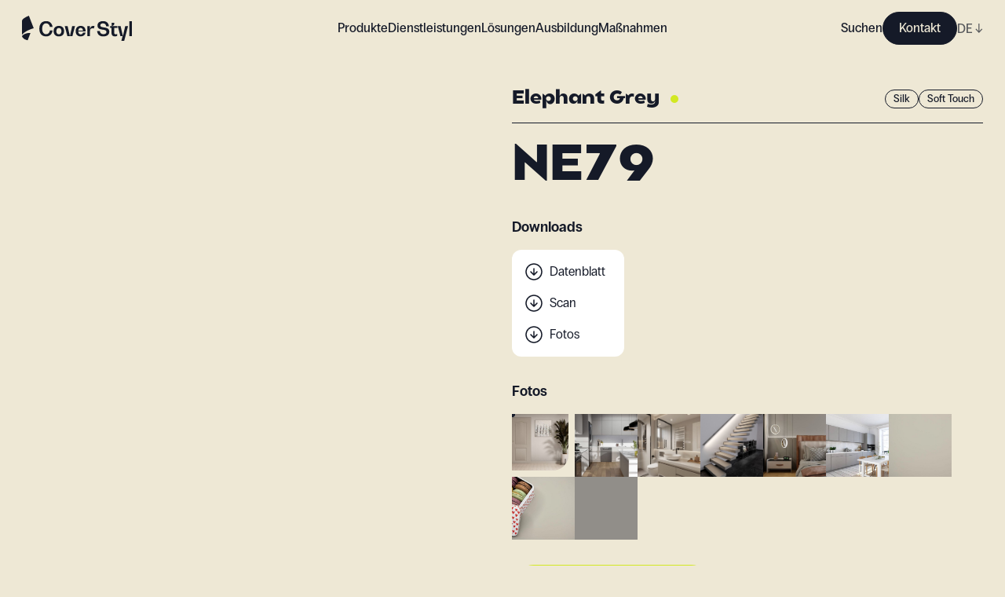

--- FILE ---
content_type: text/html; charset=utf-8
request_url: https://coverstyl.com/de/collection/color/ne79/
body_size: 47513
content:
<!DOCTYPE html><html lang="de"><head><meta charSet="UTF-8"/><meta name="viewport" content="width=device-width, initial-scale=1"/><link rel="icon" href="/favicon.ico" sizes="any"/><link rel="icon" href="/icon.svg" type="image/svg+xml"/><link rel="apple-touch-icon" href="/apple-touch-icon.png"/><link rel="manifest" href="/manifest.webmanifest"/><link rel="canonical" href="https://coverstyl.com/de/collection/color/ne79/"/><title>Selbstklebende Architekturfolien Elephant Grey NE79 für Möbel - Coverstyl</title><meta name="description" content="Selbstklebende Architekturfolien für Möbel in der Kollektion Color, Kategorie Silk, mit Soft Touch Oberfläche. Elephant Grey, Referenz NE79."/><meta property="og:site_name" content="Coverstyl"/><meta property="og:title" content="Selbstklebende Architekturfolien Elephant Grey NE79 für Möbel - Coverstyl"/><meta property="og:description" content="Selbstklebende Architekturfolien für Möbel in der Kollektion Color, Kategorie Silk, mit Soft Touch Oberfläche. Elephant Grey, Referenz NE79."/><meta property="og:url" content="https://coverstyl.com/de/collection/color/ne79/"/><meta name="twitter:card" content="summary"/><meta name="twitter:title" content="Selbstklebende Architekturfolien Elephant Grey NE79 für Möbel - Coverstyl"/><meta name="twitter:description" content="Selbstklebende Architekturfolien für Möbel in der Kollektion Color, Kategorie Silk, mit Soft Touch Oberfläche. Elephant Grey, Referenz NE79."/><meta name="twitter:site" content="https://coverstyl.com/"/><link rel="alternate" href="https://coverstyl.com/en/collection/color/ne79/" hrefLang="x-default"/><link rel="alternate" href="https://coverstyl.com/de/collection/color/ne79/" hrefLang="de"/><link rel="alternate" href="https://coverstyl.com/de/collection/color/ne79/" hrefLang="pl"/><link rel="alternate" href="https://coverstyl.com/de/collection/color/ne79/" hrefLang="en"/><link rel="alternate" href="https://coverstyl.com/de/collection/color/ne79/" hrefLang="cs"/><link rel="alternate" href="https://coverstyl.com/de/collection/color/ne79/" hrefLang="da"/><link rel="alternate" href="https://coverstyl.com/de/collection/color/ne79/" hrefLang="ru"/><link rel="alternate" href="https://coverstyl.com/de/collection/color/ne79/" hrefLang="tr"/><link rel="alternate" href="https://coverstyl.com/de/collection/color/ne79/" hrefLang="sv"/><link rel="alternate" href="https://coverstyl.com/de/collection/color/ne79/" hrefLang="lt"/><link rel="alternate" href="https://coverstyl.com/de/collection/color/ne79/" hrefLang="nl"/><link rel="alternate" href="https://coverstyl.com/de/collection/color/ne79/" hrefLang="pt"/><link rel="alternate" href="https://coverstyl.com/de/collection/color/ne79/" hrefLang="es"/><link rel="alternate" href="https://coverstyl.com/de/collection/color/ne79/" hrefLang="it"/><link rel="alternate" href="https://coverstyl.com/de/collection/color/ne79/" hrefLang="fr"/><meta name="next-head-count" content="32"/><script>
                (function(w,d,s,l,i){w[l]=w[l]||[];w[l].push({'gtm.start':
            new Date().getTime(),event:'gtm.js'});var f=d.getElementsByTagName(s)[0],
            j=d.createElement(s),dl=l!='dataLayer'?'&l='+l:'';j.async=true;j.src=
            'https://tss.solarscreen.eu/v5t9rl4q9yg0e7r.js?aw='+i.replace(/^GTM-/, '')+dl;f.parentNode.insertBefore(j,f);
            })(window,document,'script','dataLayer','GTM-WCD4PZ6');
              </script><link rel="preload" href="/_next/static/css/7a2d4cc14d149f9f.css" as="style"/><link rel="stylesheet" href="/_next/static/css/7a2d4cc14d149f9f.css" data-n-g=""/><link rel="preload" href="/_next/static/css/ae37b191ba14da82.css" as="style"/><link rel="stylesheet" href="/_next/static/css/ae37b191ba14da82.css" data-n-p=""/><link rel="preload" href="/_next/static/css/5dc37e17385bc07c.css" as="style"/><link rel="stylesheet" href="/_next/static/css/5dc37e17385bc07c.css" data-n-p=""/><noscript data-n-css=""></noscript><script defer="" nomodule="" src="/_next/static/chunks/polyfills-c67a75d1b6f99dc8.js"></script><script src="/_next/static/chunks/webpack-81dbbd95c7baca7f.js" defer=""></script><script src="/_next/static/chunks/framework-fee8a7e75612eda8.js" defer=""></script><script src="/_next/static/chunks/main-3d24d8650154dc54.js" defer=""></script><script src="/_next/static/chunks/pages/_app-1e60bf21676e5fa2.js" defer=""></script><script src="/_next/static/chunks/6359-afc424a76057a734.js" defer=""></script><script src="/_next/static/chunks/1180-6f26666952f9ed1c.js" defer=""></script><script src="/_next/static/chunks/6188-091d868191fc2b67.js" defer=""></script><script src="/_next/static/chunks/pages/collection/%5Buid%5D/%5Bproduct%5D-167a005d4629f2dc.js" defer=""></script><script src="/_next/static/RDPPTmeClbRrMH8-fo49T/_buildManifest.js" defer=""></script><script src="/_next/static/RDPPTmeClbRrMH8-fo49T/_ssgManifest.js" defer=""></script></head><body><noscript><iframe src="https://tss.solarscreen.eu/ns.html?id=GTM-WCD4PZ6" height="0" width="0" style="display:none;visibility:hidden"></iframe></noscript><div id="__next"><header class="navigation_Component__mMYQC"><a class="navigation_Logo__d9Oha" href="/de/"><svg viewBox="0 0 140 32" fill="none" xmlns="http://www.w3.org/2000/svg"><path d="M14.802 15.96l.136-.038L8.773 0c-.216.102-.488.227-.802.37l-.044.02c-1.13.516-2.814 1.285-4.315 2.19-1.087.655-1.94 1.296-2.533 1.909C.362 5.226 0 5.945 0 6.623v17.821c.785-1.274 2.165-2.368 3.552-3.366 1.36-.977 3.042-1.922 5-2.808a49.745 49.745 0 015.863-2.197c.167-.05.298-.088.387-.113zM35.566 18.84h3.37c-.612 4.686-3.626 7.504-8.146 7.504-5.464 0-8.708-3.611-8.708-9.733 0-6.12 3.244-9.732 8.708-9.732 4.52 0 7.534 2.766 8.146 7.428h-3.37c-.511-2.895-2.273-4.61-4.776-4.61-3.166 0-5.056 2.586-5.056 6.915 0 4.328 1.89 6.914 5.056 6.914 2.528 0 4.265-1.741 4.776-4.686z" fill="var(--x-dark-blue)"></path><path fill-rule="evenodd" clip-rule="evenodd" d="M53.658 19.66c0 4.2-2.477 6.684-6.665 6.684-4.188 0-6.69-2.485-6.69-6.685 0-4.2 2.502-6.684 6.69-6.684 4.188 0 6.665 2.484 6.665 6.684zm-9.908 0c0 2.509 1.2 3.994 3.243 3.994s3.243-1.485 3.243-3.995-1.2-4.02-3.243-4.02-3.243 1.51-3.243 4.02z" fill="var(--x-dark-blue)"></path><path d="M63.949 13.23l-2.886 12.627h-.05l-2.937-12.626h-3.601l3.37 12.856h6.36l3.345-12.856h-3.601z" fill="var(--x-dark-blue)"></path><path fill-rule="evenodd" clip-rule="evenodd" d="M74.727 12.975c3.932 0 6.282 2.458 6.282 6.684v.384h-9.347c.128 2.357 1.252 3.74 3.065 3.74 1.583 0 2.681-.871 3.013-2.28h3.269c-.46 3.048-2.81 4.84-6.282 4.84-3.984 0-6.333-2.484-6.333-6.684 0-4.226 2.35-6.684 6.333-6.684zm2.988 5.916c-.205-2.151-1.303-3.38-2.988-3.38-1.711 0-2.81 1.229-3.039 3.38h6.027z" fill="var(--x-dark-blue)"></path><path d="M90.47 12.975c-2.426 0-3.882 2.049-3.882 5.557h-.05v-5.301h-3.371v12.856h3.37v-5.813c0-2.715 1.175-4.328 3.141-4.328.639 0 1.277.179 1.788.46l.97-3.021c-.51-.257-1.226-.41-1.966-.41zM111.198 20.322c0 3.79-2.86 6.044-7.737 6.044-4.546 0-7.431-2.536-7.789-6.89h3.473c.23 2.561 1.839 4.073 4.392 4.073 2.58 0 4.086-1.076 4.086-2.869 0-2.187-2.216-2.53-4.672-2.912l-.052-.008c-3.115-.435-6.716-.973-6.716-5.173 0-3.688 2.707-5.685 7.278-5.685 4.162 0 6.869 2.458 7.227 6.607h-3.499c-.153-2.382-1.609-3.79-3.907-3.79-2.222 0-3.524.973-3.524 2.612 0 1.87 2.094 2.203 4.443 2.561 3.192.461 6.997 1.05 6.997 5.43zM121.384 15.584v-2.331h-7.048v-.051c2.043-.384 3.269-1.537 3.269-3.176V8.95h-3.371v4.303h-2.043v2.33h1.839v6.634c0 2.612 1.608 4.149 4.341 4.149.97 0 2.017-.23 2.783-.59v-2.51c-.459.257-1.098.41-1.711.41-1.277 0-2.043-.691-2.043-1.895v-6.197h3.984zM128.573 25.879l2.911-12.626h3.601L130.182 32h-3.601l1.558-5.89h-2.783l-3.346-12.857h3.601l2.911 12.626h.051zM136.793 26.11H140V6.902h-3.207v19.207zM10.834 22.009l-3.565 9.206c-1.732-.22-6.026-1.51-7.269-5.106.896-2.06 5.604-4.54 10.834-4.1z" fill="var(--x-dark-blue)"></path></svg></a><button class="navigation_Hmbg__p4qfF"><span aria-hidden="true"></span><span aria-hidden="true"></span></button><div class="navigation_MobileLang__C5CDV"><div class="lang-selector_Component__48USQ lang-selector_Navbar__D3JNm"><div> <!-- -->DE<!-- --> <span>↓</span></div><div class="lang-selector_Options__Yx3yw"><div><a href="/cs/collection/color/ne79/">CZ</a></div><div><a href="/da/collection/color/ne79/">DA</a></div><div><a href="/en/collection/color/ne79/">EN</a></div><div><a href="/es/collection/color/ne79/">ES</a></div><div><a href="/fr/collection/color/ne79/">FR</a></div><div><a href="/it/collection/color/ne79/">IT</a></div><div><a href="/lt/collection/color/ne79/">LT</a></div><div><a href="/nl/collection/color/ne79/">NL</a></div><div><a href="/pl/collection/color/ne79/">PL</a></div><div><a href="/pt/collection/color/ne79/">PT</a></div><div><a href="/ru/collection/color/ne79/">RU</a></div><div><a href="/sv/collection/color/ne79/">SV</a></div><div><a href="/tr/collection/color/ne79/">TR</a></div></div></div></div><nav class="navigation_Nav__XHAgJ"><div class="wrapper"><div class="navigation_Menu__Q51RC hide-sb"><ul><li class="navbar-link_Component__O_jjo navbar-link_active__DvET5"><span>Produkte</span><div class="navbar-link_Submenu__hoxND"><div class="navbar-link_Submenu__Container__M8QJQ"><div class="wrapper"><div class="navbar-link_Block__YVm7F"><div class="navbar-link_Product__MZeZs"><div><span class="block balgin font-bold navbar-link_Title__wJvWG">Kollektionen</span><div class="navbar-link_Collections__fBl0Q"><div class="navbar-link_SubmenuLink__B3sfU"><div class="Image_Component__AeJzn navbar-link_Image__Rb7YK"><img src="https://cms.coverstyl.com/img-optim/cover-styl/web/aa04_faf69df47b.jpg" srcSet="https://cms.coverstyl.com/img-optim/cover-styl/web/aa04_faf69df47b.jpg?w=64&amp;q=80 64w, https://cms.coverstyl.com/img-optim/cover-styl/web/aa04_faf69df47b.jpg?w=320&amp;q=80 320w, https://cms.coverstyl.com/img-optim/cover-styl/web/aa04_faf69df47b.jpg?w=500&amp;q=80 500w, https://cms.coverstyl.com/img-optim/cover-styl/web/aa04_faf69df47b.jpg?w=750&amp;q=80 750w, https://cms.coverstyl.com/img-optim/cover-styl/web/aa04_faf69df47b.jpg?w=1000&amp;q=80 1000w, https://cms.coverstyl.com/img-optim/cover-styl/web/aa04_faf69df47b.jpg?w=1220&amp;q=80 1220w" sizes="(max-width: 1024px) 50vw, 150px" alt="Holz" loading="lazy"/><div style="padding-bottom:132.661%"></div></div><div class="navbar-link_Link__uBdl1"><a class="link-trick" href="/de/collection/wood/">Holz</a></div></div><div class="navbar-link_SubmenuLink__B3sfU"><div class="Image_Component__AeJzn navbar-link_Image__Rb7YK"><img src="https://cms.coverstyl.com/img-optim/cover-styl/web/ne24_50d2ddfad4.jpg" srcSet="https://cms.coverstyl.com/img-optim/cover-styl/web/ne24_50d2ddfad4.jpg?w=64&amp;q=80 64w, https://cms.coverstyl.com/img-optim/cover-styl/web/ne24_50d2ddfad4.jpg?w=320&amp;q=80 320w, https://cms.coverstyl.com/img-optim/cover-styl/web/ne24_50d2ddfad4.jpg?w=500&amp;q=80 500w" sizes="(max-width: 1024px) 50vw, 150px" alt="Beton" loading="lazy"/><div style="padding-bottom:132.773%"></div></div><div class="navbar-link_Link__uBdl1"><a class="link-trick" href="/de/collection/concrete/">Beton</a></div></div><div class="navbar-link_SubmenuLink__B3sfU"><div class="Image_Component__AeJzn navbar-link_Image__Rb7YK"><img src="https://cms.coverstyl.com/img-optim/cover-styl/web/nd05_0ad1066d45.jpg" srcSet="https://cms.coverstyl.com/img-optim/cover-styl/web/nd05_0ad1066d45.jpg?w=64&amp;q=80 64w, https://cms.coverstyl.com/img-optim/cover-styl/web/nd05_0ad1066d45.jpg?w=320&amp;q=80 320w, https://cms.coverstyl.com/img-optim/cover-styl/web/nd05_0ad1066d45.jpg?w=500&amp;q=80 500w" sizes="(max-width: 1024px) 50vw, 150px" alt="Metallisch" loading="lazy"/><div style="padding-bottom:132.773%"></div></div><div class="navbar-link_Link__uBdl1"><a class="link-trick" href="/de/collection/metal/">Metallisch</a></div></div><div class="navbar-link_SubmenuLink__B3sfU"><div class="Image_Component__AeJzn navbar-link_Image__Rb7YK"><img src="https://cms.coverstyl.com/img-optim/cover-styl/web/ne53_a9a9f70926.jpg" srcSet="https://cms.coverstyl.com/img-optim/cover-styl/web/ne53_a9a9f70926.jpg?w=64&amp;q=80 64w, https://cms.coverstyl.com/img-optim/cover-styl/web/ne53_a9a9f70926.jpg?w=320&amp;q=80 320w, https://cms.coverstyl.com/img-optim/cover-styl/web/ne53_a9a9f70926.jpg?w=500&amp;q=80 500w" sizes="(max-width: 1024px) 50vw, 150px" alt="Farbe" loading="lazy"/><div style="padding-bottom:132.773%"></div></div><div class="navbar-link_Link__uBdl1"><a class="link-trick" href="/de/collection/color/">Farbe</a></div></div><div class="navbar-link_SubmenuLink__B3sfU"><div class="Image_Component__AeJzn navbar-link_Image__Rb7YK"><img src="https://cms.coverstyl.com/img-optim/cover-styl/web/nh10_2bf49d4c7f.jpg" srcSet="https://cms.coverstyl.com/img-optim/cover-styl/web/nh10_2bf49d4c7f.jpg?w=64&amp;q=80 64w, https://cms.coverstyl.com/img-optim/cover-styl/web/nh10_2bf49d4c7f.jpg?w=320&amp;q=80 320w, https://cms.coverstyl.com/img-optim/cover-styl/web/nh10_2bf49d4c7f.jpg?w=500&amp;q=80 500w" sizes="(max-width: 1024px) 50vw, 150px" alt="Naturstein" loading="lazy"/><div style="padding-bottom:132.773%"></div></div><div class="navbar-link_Link__uBdl1"><a class="link-trick" href="/de/collection/stone/">Naturstein</a></div></div><div class="navbar-link_SubmenuLink__B3sfU"><div class="Image_Component__AeJzn navbar-link_Image__Rb7YK"><img src="https://cms.coverstyl.com/img-optim/cover-styl/web/mk18_a913f9bb23.jpg" srcSet="https://cms.coverstyl.com/img-optim/cover-styl/web/mk18_a913f9bb23.jpg?w=64&amp;q=80 64w, https://cms.coverstyl.com/img-optim/cover-styl/web/mk18_a913f9bb23.jpg?w=320&amp;q=80 320w, https://cms.coverstyl.com/img-optim/cover-styl/web/mk18_a913f9bb23.jpg?w=500&amp;q=80 500w" sizes="(max-width: 1024px) 50vw, 150px" alt="Stoff" loading="lazy"/><div style="padding-bottom:132.773%"></div></div><div class="navbar-link_Link__uBdl1"><a class="link-trick" href="/de/collection/textile/">Stoff</a></div></div><div class="navbar-link_SubmenuLink__B3sfU"><div class="Image_Component__AeJzn navbar-link_Image__Rb7YK"><img src="https://cms.coverstyl.com/img-optim/cover-styl/web/glitter_range_4eec1fbdbf.jpg" srcSet="https://cms.coverstyl.com/img-optim/cover-styl/web/glitter_range_4eec1fbdbf.jpg?w=64&amp;q=80 64w, https://cms.coverstyl.com/img-optim/cover-styl/web/glitter_range_4eec1fbdbf.jpg?w=320&amp;q=80 320w, https://cms.coverstyl.com/img-optim/cover-styl/web/glitter_range_4eec1fbdbf.jpg?w=500&amp;q=80 500w" sizes="(max-width: 1024px) 50vw, 150px" alt="Glitzer" loading="lazy"/><div style="padding-bottom:132.605%"></div></div><div class="navbar-link_Link__uBdl1"><a class="link-trick" href="/de/collection/glitter/">Glitzer</a></div></div></div></div><div><span class="block balgin font-bold navbar-link_Title__wJvWG">Above and Beyond</span><div class="navbar-link_AboveBeyond__aNE9f"><div class="navbar-link_SubmenuLink__B3sfU"><div class="Image_Component__AeJzn navbar-link_Image__Rb7YK"><img src="https://cms.coverstyl.com/img-optim/cover-styl/web/pvc_free_image_58038cf083.jpg" srcSet="https://cms.coverstyl.com/img-optim/cover-styl/web/pvc_free_image_58038cf083.jpg?w=64&amp;q=80 64w, https://cms.coverstyl.com/img-optim/cover-styl/web/pvc_free_image_58038cf083.jpg?w=320&amp;q=80 320w, https://cms.coverstyl.com/img-optim/cover-styl/web/pvc_free_image_58038cf083.jpg?w=500&amp;q=80 500w, https://cms.coverstyl.com/img-optim/cover-styl/web/pvc_free_image_58038cf083.jpg?w=750&amp;q=80 750w" sizes="(max-width: 1024px) 50vw, 150px" alt="PVC Free" loading="lazy"/><div style="padding-bottom:100.255%"></div></div><div class="navbar-link_Link__uBdl1"><a class="link-trick" href="/de/collection/pvc-free/">PVC Free</a></div></div><div class="navbar-link_SubmenuLink__B3sfU"><div class="Image_Component__AeJzn navbar-link_Image__Rb7YK"><img src="https://cms.coverstyl.com/img-optim/cover-styl/web/xl_line_image_d276595c8c.jpg" srcSet="https://cms.coverstyl.com/img-optim/cover-styl/web/xl_line_image_d276595c8c.jpg?w=64&amp;q=80 64w, https://cms.coverstyl.com/img-optim/cover-styl/web/xl_line_image_d276595c8c.jpg?w=320&amp;q=80 320w, https://cms.coverstyl.com/img-optim/cover-styl/web/xl_line_image_d276595c8c.jpg?w=500&amp;q=80 500w, https://cms.coverstyl.com/img-optim/cover-styl/web/xl_line_image_d276595c8c.jpg?w=750&amp;q=80 750w" sizes="(max-width: 1024px) 50vw, 150px" alt="XL" loading="lazy"/><div style="padding-bottom:100.255%"></div></div><div class="navbar-link_Link__uBdl1"><a class="link-trick" href="/de/collection/xl/">XL</a></div></div><div class="navbar-link_SubmenuLink__B3sfU"><div class="Image_Component__AeJzn navbar-link_Image__Rb7YK"><img src="https://cms.coverstyl.com/img-optim/cover-styl/web/high_resistant_image_d4ecd43434.jpg" srcSet="https://cms.coverstyl.com/img-optim/cover-styl/web/high_resistant_image_d4ecd43434.jpg?w=64&amp;q=80 64w, https://cms.coverstyl.com/img-optim/cover-styl/web/high_resistant_image_d4ecd43434.jpg?w=320&amp;q=80 320w, https://cms.coverstyl.com/img-optim/cover-styl/web/high_resistant_image_d4ecd43434.jpg?w=500&amp;q=80 500w, https://cms.coverstyl.com/img-optim/cover-styl/web/high_resistant_image_d4ecd43434.jpg?w=750&amp;q=80 750w" sizes="(max-width: 1024px) 50vw, 150px" alt="High resistant" loading="lazy"/><div style="padding-bottom:100.255%"></div></div><div class="navbar-link_Link__uBdl1"><a class="link-trick" href="/de/collection/high-resistant/">High resistant</a></div></div><div class="navbar-link_SubmenuLink__B3sfU"><div class="Image_Component__AeJzn navbar-link_Image__Rb7YK"><img src="https://cms.coverstyl.com/img-optim/cover-styl/web/exterior_image_6c6a721084.jpg" srcSet="https://cms.coverstyl.com/img-optim/cover-styl/web/exterior_image_6c6a721084.jpg?w=64&amp;q=80 64w, https://cms.coverstyl.com/img-optim/cover-styl/web/exterior_image_6c6a721084.jpg?w=320&amp;q=80 320w, https://cms.coverstyl.com/img-optim/cover-styl/web/exterior_image_6c6a721084.jpg?w=500&amp;q=80 500w, https://cms.coverstyl.com/img-optim/cover-styl/web/exterior_image_6c6a721084.jpg?w=750&amp;q=80 750w" sizes="(max-width: 1024px) 50vw, 150px" alt="Exterior" loading="lazy"/><div style="padding-bottom:100.255%"></div></div><div class="navbar-link_Link__uBdl1"><a class="link-trick" href="/de/collection/exterior/">Exterior</a></div></div></div></div><div><span class="block balgin font-bold navbar-link_Title__wJvWG">Inspiration</span><div class="navbar-link_Inspirations__WD4CL"><div class="navbar-link_SubmenuLink__B3sfU"><div class="Image_Component__AeJzn navbar-link_Image__Rb7YK"><img src="https://cms.coverstyl.com/img-optim/cover-styl/web/moodboard_555f1ce6c8.png" srcSet="https://cms.coverstyl.com/img-optim/cover-styl/web/moodboard_555f1ce6c8.png?w=41&amp;q=80 41w" sizes="80px" alt="Moodboard " loading="lazy"/><div style="padding-bottom:100%"></div></div><div class="navbar-link_Link__uBdl1"><a class="link-trick" href="/de/moodboard/">Moodboard </a></div></div><div class="navbar-link_SubmenuLink__B3sfU"><div class="Image_Component__AeJzn navbar-link_Image__Rb7YK"><img src="https://cms.coverstyl.com/img-optim/cover-styl/web/collaboration_6b7d6bc4c5.png" srcSet="https://cms.coverstyl.com/img-optim/cover-styl/web/collaboration_6b7d6bc4c5.png?w=64&amp;q=80 64w" sizes="80px" alt="Fallstudie" loading="lazy"/><div style="padding-bottom:91.011%"></div></div><div class="navbar-link_Link__uBdl1"><a class="link-trick" href="/en/">Fallstudie</a></div></div></div></div></div></div></div></div></div></li><li class="navbar-link_Component__O_jjo"><a href="/de/interior-design-maysa/">Dienstleistungen</a></li><li class="navbar-link_Component__O_jjo"><span>Lösungen</span><div class="navbar-link_Submenu__hoxND"><div class="navbar-link_Submenu__Container__M8QJQ"><div class="wrapper"><div class="navbar-link_Block__YVm7F"><div class="navbar-link_Solution__wm9cL"><span class="block balgin font-bold navbar-link_Title__wJvWG">Lösungen</span><div class="navbar-link_Solutions__3YORU"><div class="navbar-link_SubmenuLink__B3sfU"><div class="Image_Component__AeJzn navbar-link_Image__Rb7YK"><img src="https://cms.coverstyl.com/img-optim/cover-styl/web/interior_design_min_798721d44c.jpg" srcSet="https://cms.coverstyl.com/img-optim/cover-styl/web/interior_design_min_798721d44c.jpg?w=64&amp;q=80 64w, https://cms.coverstyl.com/img-optim/cover-styl/web/interior_design_min_798721d44c.jpg?w=320&amp;q=80 320w, https://cms.coverstyl.com/img-optim/cover-styl/web/interior_design_min_798721d44c.jpg?w=500&amp;q=80 500w, https://cms.coverstyl.com/img-optim/cover-styl/web/interior_design_min_798721d44c.jpg?w=750&amp;q=80 750w, https://cms.coverstyl.com/img-optim/cover-styl/web/interior_design_min_798721d44c.jpg?w=1000&amp;q=80 1000w, https://cms.coverstyl.com/img-optim/cover-styl/web/interior_design_min_798721d44c.jpg?w=1220&amp;q=80 1220w" sizes="(max-width: 1024px) 50vw, 200px" alt="Interieur Designer" loading="lazy"/><div style="padding-bottom:150.214%"></div></div><div class="navbar-link_Link__uBdl1"><a class="link-trick" href="/de/solutions/interior-designers/">Interieur Designer</a></div></div><div class="navbar-link_SubmenuLink__B3sfU"><div class="Image_Component__AeJzn navbar-link_Image__Rb7YK"><img src="https://cms.coverstyl.com/img-optim/cover-styl/web/renovation_5932c00019.jpg" srcSet="https://cms.coverstyl.com/img-optim/cover-styl/web/renovation_5932c00019.jpg?w=64&amp;q=80 64w, https://cms.coverstyl.com/img-optim/cover-styl/web/renovation_5932c00019.jpg?w=320&amp;q=80 320w, https://cms.coverstyl.com/img-optim/cover-styl/web/renovation_5932c00019.jpg?w=500&amp;q=80 500w, https://cms.coverstyl.com/img-optim/cover-styl/web/renovation_5932c00019.jpg?w=750&amp;q=80 750w, https://cms.coverstyl.com/img-optim/cover-styl/web/renovation_5932c00019.jpg?w=1000&amp;q=80 1000w, https://cms.coverstyl.com/img-optim/cover-styl/web/renovation_5932c00019.jpg?w=1220&amp;q=80 1220w, https://cms.coverstyl.com/img-optim/cover-styl/web/renovation_5932c00019.jpg?w=1440&amp;q=80 1440w, https://cms.coverstyl.com/img-optim/cover-styl/web/renovation_5932c00019.jpg?w=1920&amp;q=80 1920w, https://cms.coverstyl.com/img-optim/cover-styl/web/renovation_5932c00019.jpg?w=3576&amp;q=80 3576w" sizes="(max-width: 1024px) 50vw, 200px" alt="Renovierungsunternehmen" loading="lazy"/><div style="padding-bottom:150%"></div></div><div class="navbar-link_Link__uBdl1"><a class="link-trick" href="/de/solutions/renovation-companies/">Renovierungsunternehmen</a></div></div><div class="navbar-link_SubmenuLink__B3sfU"><div class="Image_Component__AeJzn navbar-link_Image__Rb7YK"><img src="https://cms.coverstyl.com/img-optim/cover-styl/web/installer_75c735c962.jpg" srcSet="https://cms.coverstyl.com/img-optim/cover-styl/web/installer_75c735c962.jpg?w=64&amp;q=80 64w, https://cms.coverstyl.com/img-optim/cover-styl/web/installer_75c735c962.jpg?w=320&amp;q=80 320w, https://cms.coverstyl.com/img-optim/cover-styl/web/installer_75c735c962.jpg?w=500&amp;q=80 500w, https://cms.coverstyl.com/img-optim/cover-styl/web/installer_75c735c962.jpg?w=750&amp;q=80 750w, https://cms.coverstyl.com/img-optim/cover-styl/web/installer_75c735c962.jpg?w=1000&amp;q=80 1000w, https://cms.coverstyl.com/img-optim/cover-styl/web/installer_75c735c962.jpg?w=1220&amp;q=80 1220w, https://cms.coverstyl.com/img-optim/cover-styl/web/installer_75c735c962.jpg?w=1440&amp;q=80 1440w, https://cms.coverstyl.com/img-optim/cover-styl/web/installer_75c735c962.jpg?w=1920&amp;q=80 1920w, https://cms.coverstyl.com/img-optim/cover-styl/web/installer_75c735c962.jpg?w=3700&amp;q=80 3700w" sizes="(max-width: 1024px) 50vw, 200px" alt="Gewerbeflächen" loading="lazy"/><div style="padding-bottom:151.351%"></div></div><div class="navbar-link_Link__uBdl1"><a class="link-trick" href="/de/solutions/commercial-spaces/">Gewerbeflächen</a></div></div><div class="navbar-link_SubmenuLink__B3sfU"><div class="Image_Component__AeJzn navbar-link_Image__Rb7YK"><img src="https://cms.coverstyl.com/img-optim/cover-styl/web/commercial_40ac0af723.png" srcSet="https://cms.coverstyl.com/img-optim/cover-styl/web/commercial_40ac0af723.png?w=64&amp;q=80 64w, https://cms.coverstyl.com/img-optim/cover-styl/web/commercial_40ac0af723.png?w=320&amp;q=80 320w, https://cms.coverstyl.com/img-optim/cover-styl/web/commercial_40ac0af723.png?w=500&amp;q=80 500w, https://cms.coverstyl.com/img-optim/cover-styl/web/commercial_40ac0af723.png?w=750&amp;q=80 750w, https://cms.coverstyl.com/img-optim/cover-styl/web/commercial_40ac0af723.png?w=1000&amp;q=80 1000w, https://cms.coverstyl.com/img-optim/cover-styl/web/commercial_40ac0af723.png?w=1220&amp;q=80 1220w, https://cms.coverstyl.com/img-optim/cover-styl/web/commercial_40ac0af723.png?w=1440&amp;q=80 1440w, https://cms.coverstyl.com/img-optim/cover-styl/web/commercial_40ac0af723.png?w=1920&amp;q=80 1920w, https://cms.coverstyl.com/img-optim/cover-styl/web/commercial_40ac0af723.png?w=2000&amp;q=80 2000w" sizes="(max-width: 1024px) 50vw, 200px" alt="Installateure" loading="lazy"/><div style="padding-bottom:150%"></div></div><div class="navbar-link_Link__uBdl1"><a class="link-trick" href="/de/solutions/film-installers/">Installateure</a></div></div><div class="navbar-link_SubmenuLink__B3sfU"><div class="Image_Component__AeJzn navbar-link_Image__Rb7YK"><img src="https://cms.coverstyl.com/img-optim/cover-styl/web/hotel_c57320984a.jpeg" srcSet="https://cms.coverstyl.com/img-optim/cover-styl/web/hotel_c57320984a.jpeg?w=64&amp;q=80 64w, https://cms.coverstyl.com/img-optim/cover-styl/web/hotel_c57320984a.jpeg?w=320&amp;q=80 320w, https://cms.coverstyl.com/img-optim/cover-styl/web/hotel_c57320984a.jpeg?w=500&amp;q=80 500w, https://cms.coverstyl.com/img-optim/cover-styl/web/hotel_c57320984a.jpeg?w=750&amp;q=80 750w, https://cms.coverstyl.com/img-optim/cover-styl/web/hotel_c57320984a.jpeg?w=1000&amp;q=80 1000w, https://cms.coverstyl.com/img-optim/cover-styl/web/hotel_c57320984a.jpeg?w=1220&amp;q=80 1220w, https://cms.coverstyl.com/img-optim/cover-styl/web/hotel_c57320984a.jpeg?w=1440&amp;q=80 1440w" sizes="(max-width: 1024px) 50vw, 200px" alt="Hotels" loading="lazy"/><div style="padding-bottom:66.666%"></div></div><div class="navbar-link_Link__uBdl1"><a class="link-trick" href="/de/solutions/hotels/">Hotels</a></div></div></div></div></div></div></div></div></li><li class="navbar-link_Component__O_jjo"><a href="/de/training/">Ausbildung</a></li><li class="navbar-link_Component__O_jjo"><span>Maßnahmen</span><div class="navbar-link_Submenu__hoxND"><div class="navbar-link_Submenu__Container__M8QJQ"><div class="wrapper"><div class="navbar-link_Block__YVm7F"><div class="navbar-link_Resource__Gs2x5"><div><span class="block balgin font-bold navbar-link_Title__wJvWG">Maßnahmen</span><div class="navbar-link_Resources__hJfq5"><a href="/de/resources/support-marketing/">Marketing-Materialien</a><a href="/de/resources/compare/">Vorher/Nachher</a><a href="/de/resources/data-sheets/">Datenblätter</a><a href="/de/resources/scans/">HD-Scans</a><a href="/de/interior-design-maysa/">Innenarchitektur</a><a href="/de/faq/">FAQ</a></div></div><div><a class="navbar-link_Blog__pFLle" href="/de/blog/">Blog</a><div class="navbar-link_Blogs__3UQNr"><div class="navbar-link_SubmenuLink__B3sfU"><div class="Image_Component__AeJzn navbar-link_Image__Rb7YK"><img src="https://cms.coverstyl.com/img-optim/cover-styl/web/blog_reno_7568c2b24b.jpg" srcSet="https://cms.coverstyl.com/img-optim/cover-styl/web/blog_reno_7568c2b24b.jpg?w=64&amp;q=80 64w, https://cms.coverstyl.com/img-optim/cover-styl/web/blog_reno_7568c2b24b.jpg?w=320&amp;q=80 320w, https://cms.coverstyl.com/img-optim/cover-styl/web/blog_reno_7568c2b24b.jpg?w=500&amp;q=80 500w, https://cms.coverstyl.com/img-optim/cover-styl/web/blog_reno_7568c2b24b.jpg?w=750&amp;q=80 750w, https://cms.coverstyl.com/img-optim/cover-styl/web/blog_reno_7568c2b24b.jpg?w=1000&amp;q=80 1000w" sizes="(max-width: 1024px) 50vw, 200px" alt="Renovierung" loading="lazy"/><div style="padding-bottom:43.283%"></div></div><div class="navbar-link_Link__uBdl1"><a class="link-trick" href="/de/blog/renovation/">Renovierung</a></div></div><div class="navbar-link_SubmenuLink__B3sfU"><div class="Image_Component__AeJzn navbar-link_Image__Rb7YK"><img src="https://cms.coverstyl.com/img-optim/cover-styl/web/blog_deco_35dce54067.jpg" srcSet="https://cms.coverstyl.com/img-optim/cover-styl/web/blog_deco_35dce54067.jpg?w=64&amp;q=80 64w, https://cms.coverstyl.com/img-optim/cover-styl/web/blog_deco_35dce54067.jpg?w=320&amp;q=80 320w, https://cms.coverstyl.com/img-optim/cover-styl/web/blog_deco_35dce54067.jpg?w=500&amp;q=80 500w, https://cms.coverstyl.com/img-optim/cover-styl/web/blog_deco_35dce54067.jpg?w=750&amp;q=80 750w, https://cms.coverstyl.com/img-optim/cover-styl/web/blog_deco_35dce54067.jpg?w=1000&amp;q=80 1000w" sizes="(max-width: 1024px) 50vw, 200px" alt="Dekoration" loading="lazy"/><div style="padding-bottom:43.283%"></div></div><div class="navbar-link_Link__uBdl1"><a class="link-trick" href="/de/blog/decoration/">Dekoration</a></div></div><div class="navbar-link_SubmenuLink__B3sfU"><div class="Image_Component__AeJzn navbar-link_Image__Rb7YK"><img src="https://cms.coverstyl.com/img-optim/cover-styl/web/blog_upcycling_25cf1681bd.png" srcSet="https://cms.coverstyl.com/img-optim/cover-styl/web/blog_upcycling_25cf1681bd.png?w=64&amp;q=80 64w, https://cms.coverstyl.com/img-optim/cover-styl/web/blog_upcycling_25cf1681bd.png?w=320&amp;q=80 320w, https://cms.coverstyl.com/img-optim/cover-styl/web/blog_upcycling_25cf1681bd.png?w=500&amp;q=80 500w, https://cms.coverstyl.com/img-optim/cover-styl/web/blog_upcycling_25cf1681bd.png?w=750&amp;q=80 750w, https://cms.coverstyl.com/img-optim/cover-styl/web/blog_upcycling_25cf1681bd.png?w=1000&amp;q=80 1000w, https://cms.coverstyl.com/img-optim/cover-styl/web/blog_upcycling_25cf1681bd.png?w=1220&amp;q=80 1220w, https://cms.coverstyl.com/img-optim/cover-styl/web/blog_upcycling_25cf1681bd.png?w=1440&amp;q=80 1440w, https://cms.coverstyl.com/img-optim/cover-styl/web/blog_upcycling_25cf1681bd.png?w=1920&amp;q=80 1920w, https://cms.coverstyl.com/img-optim/cover-styl/web/blog_upcycling_25cf1681bd.png?w=2792&amp;q=80 2792w" sizes="(max-width: 1024px) 50vw, 200px" alt="Upcycling " loading="lazy"/><div style="padding-bottom:43.266%"></div></div><div class="navbar-link_Link__uBdl1"><a class="link-trick" href="/de/blog/upcycling/">Upcycling </a></div></div><div class="navbar-link_SubmenuLink__B3sfU"><div class="Image_Component__AeJzn navbar-link_Image__Rb7YK"><img src="https://cms.coverstyl.com/img-optim/cover-styl/web/blog_pro_tips_c28392096a.jpg" srcSet="https://cms.coverstyl.com/img-optim/cover-styl/web/blog_pro_tips_c28392096a.jpg?w=64&amp;q=80 64w, https://cms.coverstyl.com/img-optim/cover-styl/web/blog_pro_tips_c28392096a.jpg?w=320&amp;q=80 320w, https://cms.coverstyl.com/img-optim/cover-styl/web/blog_pro_tips_c28392096a.jpg?w=500&amp;q=80 500w, https://cms.coverstyl.com/img-optim/cover-styl/web/blog_pro_tips_c28392096a.jpg?w=750&amp;q=80 750w, https://cms.coverstyl.com/img-optim/cover-styl/web/blog_pro_tips_c28392096a.jpg?w=1000&amp;q=80 1000w" sizes="(max-width: 1024px) 50vw, 200px" alt="Tipps für Berufstätige" loading="lazy"/><div style="padding-bottom:100%"></div></div><div class="navbar-link_Link__uBdl1"><a class="link-trick" href="/de/blog/pro-tips/">Tipps für Berufstätige</a></div></div></div></div></div></div></div></div></div></li></ul></div><div class="navigation_Ctas__DqjJV"><ul><li><a href="#search" class="navigation_Ctas__Link__rArYz">Suchen</a></li><li><a class="btn btn--regular btn--medium btn--dark" href="/en/contact/">Kontakt</a></li><li><div class="lang-selector_Component__48USQ lang-selector_Navbar__D3JNm"><div> <!-- -->DE<!-- --> <span>↓</span></div><div class="lang-selector_Options__Yx3yw"><div><a href="/cs/collection/color/ne79/">CZ</a></div><div><a href="/da/collection/color/ne79/">DA</a></div><div><a href="/en/collection/color/ne79/">EN</a></div><div><a href="/es/collection/color/ne79/">ES</a></div><div><a href="/fr/collection/color/ne79/">FR</a></div><div><a href="/it/collection/color/ne79/">IT</a></div><div><a href="/lt/collection/color/ne79/">LT</a></div><div><a href="/nl/collection/color/ne79/">NL</a></div><div><a href="/pl/collection/color/ne79/">PL</a></div><div><a href="/pt/collection/color/ne79/">PT</a></div><div><a href="/ru/collection/color/ne79/">RU</a></div><div><a href="/sv/collection/color/ne79/">SV</a></div><div><a href="/tr/collection/color/ne79/">TR</a></div></div></div></li></ul></div></div></nav></header><div id="main-search" class="search_Component__R6zuX"><div class="search_Block__MCnAV"><button class="search_Cross__vTv_d"></button><form class="mb3"><div class="search_Input__ZJ3WQ"><input type="text" name="s" value=""/></div></form></div></div><main role="main"><header class="theme-light Product_Header__WKVog"><div class="wrapper"><div class="grid-flex"><div class="grid-flex__item md5 lg5 Product_Header__Gallery__wB7qX"><div class="gallery_Component__DsZWm"><div><div class="Image_Component__AeJzn gallery_Image__7KTqk gallery_active__vLvGt"><img src="https://cms.coverstyl.com/img-optim/cover-styl/web/NE_79_3_dbaffc2c5c.jpg" srcSet="https://cms.coverstyl.com/img-optim/cover-styl/web/NE_79_3_dbaffc2c5c.jpg?w=64&amp;q=80 64w, https://cms.coverstyl.com/img-optim/cover-styl/web/NE_79_3_dbaffc2c5c.jpg?w=320&amp;q=80 320w, https://cms.coverstyl.com/img-optim/cover-styl/web/NE_79_3_dbaffc2c5c.jpg?w=500&amp;q=80 500w, https://cms.coverstyl.com/img-optim/cover-styl/web/NE_79_3_dbaffc2c5c.jpg?w=750&amp;q=80 750w, https://cms.coverstyl.com/img-optim/cover-styl/web/NE_79_3_dbaffc2c5c.jpg?w=1000&amp;q=80 1000w, https://cms.coverstyl.com/img-optim/cover-styl/web/NE_79_3_dbaffc2c5c.jpg?w=1220&amp;q=80 1220w, https://cms.coverstyl.com/img-optim/cover-styl/web/NE_79_3_dbaffc2c5c.jpg?w=1440&amp;q=80 1440w" sizes="(max-wdith: 768px) 100vw, 50vw" alt="" loading="lazy"/><div style="padding-bottom:56.25%"></div></div><div class="Image_Component__AeJzn gallery_Image__7KTqk"><img src="https://cms.coverstyl.com/img-optim/cover-styl/web/NE_79_4_dea2077100.jpg" srcSet="https://cms.coverstyl.com/img-optim/cover-styl/web/NE_79_4_dea2077100.jpg?w=64&amp;q=80 64w, https://cms.coverstyl.com/img-optim/cover-styl/web/NE_79_4_dea2077100.jpg?w=320&amp;q=80 320w, https://cms.coverstyl.com/img-optim/cover-styl/web/NE_79_4_dea2077100.jpg?w=500&amp;q=80 500w, https://cms.coverstyl.com/img-optim/cover-styl/web/NE_79_4_dea2077100.jpg?w=750&amp;q=80 750w, https://cms.coverstyl.com/img-optim/cover-styl/web/NE_79_4_dea2077100.jpg?w=1000&amp;q=80 1000w, https://cms.coverstyl.com/img-optim/cover-styl/web/NE_79_4_dea2077100.jpg?w=1220&amp;q=80 1220w, https://cms.coverstyl.com/img-optim/cover-styl/web/NE_79_4_dea2077100.jpg?w=1440&amp;q=80 1440w" sizes="(max-wdith: 768px) 100vw, 50vw" alt="" loading="lazy"/><div style="padding-bottom:56.25%"></div></div><div class="Image_Component__AeJzn gallery_Image__7KTqk"><img src="https://cms.coverstyl.com/img-optim/cover-styl/web/NE_79_2_a53e219780.jpg" srcSet="https://cms.coverstyl.com/img-optim/cover-styl/web/NE_79_2_a53e219780.jpg?w=64&amp;q=80 64w, https://cms.coverstyl.com/img-optim/cover-styl/web/NE_79_2_a53e219780.jpg?w=320&amp;q=80 320w, https://cms.coverstyl.com/img-optim/cover-styl/web/NE_79_2_a53e219780.jpg?w=500&amp;q=80 500w, https://cms.coverstyl.com/img-optim/cover-styl/web/NE_79_2_a53e219780.jpg?w=750&amp;q=80 750w, https://cms.coverstyl.com/img-optim/cover-styl/web/NE_79_2_a53e219780.jpg?w=1000&amp;q=80 1000w, https://cms.coverstyl.com/img-optim/cover-styl/web/NE_79_2_a53e219780.jpg?w=1220&amp;q=80 1220w, https://cms.coverstyl.com/img-optim/cover-styl/web/NE_79_2_a53e219780.jpg?w=1440&amp;q=80 1440w" sizes="(max-wdith: 768px) 100vw, 50vw" alt="" loading="lazy"/><div style="padding-bottom:136.149%"></div></div><div class="Image_Component__AeJzn gallery_Image__7KTqk"><img src="https://cms.coverstyl.com/img-optim/cover-styl/web/NE_79_c6fb5d7e1f.jpg" srcSet="https://cms.coverstyl.com/img-optim/cover-styl/web/NE_79_c6fb5d7e1f.jpg?w=64&amp;q=80 64w, https://cms.coverstyl.com/img-optim/cover-styl/web/NE_79_c6fb5d7e1f.jpg?w=320&amp;q=80 320w, https://cms.coverstyl.com/img-optim/cover-styl/web/NE_79_c6fb5d7e1f.jpg?w=500&amp;q=80 500w, https://cms.coverstyl.com/img-optim/cover-styl/web/NE_79_c6fb5d7e1f.jpg?w=750&amp;q=80 750w, https://cms.coverstyl.com/img-optim/cover-styl/web/NE_79_c6fb5d7e1f.jpg?w=1000&amp;q=80 1000w, https://cms.coverstyl.com/img-optim/cover-styl/web/NE_79_c6fb5d7e1f.jpg?w=1220&amp;q=80 1220w, https://cms.coverstyl.com/img-optim/cover-styl/web/NE_79_c6fb5d7e1f.jpg?w=1440&amp;q=80 1440w" sizes="(max-wdith: 768px) 100vw, 50vw" alt="" loading="lazy"/><div style="padding-bottom:133.333%"></div></div><div class="Image_Component__AeJzn gallery_Image__7KTqk"><img src="https://cms.coverstyl.com/img-optim/cover-styl/web/NE_79_5_c3870e6260.jpg" srcSet="https://cms.coverstyl.com/img-optim/cover-styl/web/NE_79_5_c3870e6260.jpg?w=64&amp;q=80 64w, https://cms.coverstyl.com/img-optim/cover-styl/web/NE_79_5_c3870e6260.jpg?w=320&amp;q=80 320w, https://cms.coverstyl.com/img-optim/cover-styl/web/NE_79_5_c3870e6260.jpg?w=500&amp;q=80 500w, https://cms.coverstyl.com/img-optim/cover-styl/web/NE_79_5_c3870e6260.jpg?w=750&amp;q=80 750w, https://cms.coverstyl.com/img-optim/cover-styl/web/NE_79_5_c3870e6260.jpg?w=1000&amp;q=80 1000w, https://cms.coverstyl.com/img-optim/cover-styl/web/NE_79_5_c3870e6260.jpg?w=1220&amp;q=80 1220w, https://cms.coverstyl.com/img-optim/cover-styl/web/NE_79_5_c3870e6260.jpg?w=1440&amp;q=80 1440w" sizes="(max-wdith: 768px) 100vw, 50vw" alt="" loading="lazy"/><div style="padding-bottom:56.25%"></div></div><div class="Image_Component__AeJzn gallery_Image__7KTqk"><img src="https://cms.coverstyl.com/img-optim/cover-styl/web/cover_styl_web_ne79_situation_236762e761_32e847a58d.jpg" srcSet="https://cms.coverstyl.com/img-optim/cover-styl/web/cover_styl_web_ne79_situation_236762e761_32e847a58d.jpg?w=64&amp;q=80 64w, https://cms.coverstyl.com/img-optim/cover-styl/web/cover_styl_web_ne79_situation_236762e761_32e847a58d.jpg?w=320&amp;q=80 320w, https://cms.coverstyl.com/img-optim/cover-styl/web/cover_styl_web_ne79_situation_236762e761_32e847a58d.jpg?w=500&amp;q=80 500w, https://cms.coverstyl.com/img-optim/cover-styl/web/cover_styl_web_ne79_situation_236762e761_32e847a58d.jpg?w=750&amp;q=80 750w" sizes="(max-wdith: 768px) 100vw, 50vw" alt="" loading="lazy"/><div style="padding-bottom:75.052%"></div></div><div class="Image_Component__AeJzn gallery_Image__7KTqk"><img src="https://cms.coverstyl.com/img-optim/cover-styl/web/cover_styl_web_ne79_illustration_f32ed55fb0_0962aa517d.jpg" srcSet="https://cms.coverstyl.com/img-optim/cover-styl/web/cover_styl_web_ne79_illustration_f32ed55fb0_0962aa517d.jpg?w=64&amp;q=80 64w, https://cms.coverstyl.com/img-optim/cover-styl/web/cover_styl_web_ne79_illustration_f32ed55fb0_0962aa517d.jpg?w=320&amp;q=80 320w, https://cms.coverstyl.com/img-optim/cover-styl/web/cover_styl_web_ne79_illustration_f32ed55fb0_0962aa517d.jpg?w=500&amp;q=80 500w, https://cms.coverstyl.com/img-optim/cover-styl/web/cover_styl_web_ne79_illustration_f32ed55fb0_0962aa517d.jpg?w=750&amp;q=80 750w" sizes="(max-wdith: 768px) 100vw, 50vw" alt="" loading="lazy"/><div style="padding-bottom:66.7%"></div></div><div class="Image_Component__AeJzn gallery_Image__7KTqk"><img src="https://cms.coverstyl.com/img-optim/cover-styl/web/cover_styl_web_ne79_1_illustration_d7c7d52007_df13ec1dab.jpg" srcSet="https://cms.coverstyl.com/img-optim/cover-styl/web/cover_styl_web_ne79_1_illustration_d7c7d52007_df13ec1dab.jpg?w=64&amp;q=80 64w, https://cms.coverstyl.com/img-optim/cover-styl/web/cover_styl_web_ne79_1_illustration_d7c7d52007_df13ec1dab.jpg?w=320&amp;q=80 320w, https://cms.coverstyl.com/img-optim/cover-styl/web/cover_styl_web_ne79_1_illustration_d7c7d52007_df13ec1dab.jpg?w=500&amp;q=80 500w, https://cms.coverstyl.com/img-optim/cover-styl/web/cover_styl_web_ne79_1_illustration_d7c7d52007_df13ec1dab.jpg?w=750&amp;q=80 750w" sizes="(max-wdith: 768px) 100vw, 50vw" alt="" loading="lazy"/><div style="padding-bottom:66.7%"></div></div><div class="Image_Component__AeJzn gallery_Image__7KTqk"><img src="https://cms.coverstyl.com/img-optim/cover-styl/web/ne79_91f99b41f9.jpg" srcSet="https://cms.coverstyl.com/img-optim/cover-styl/web/ne79_91f99b41f9.jpg?w=64&amp;q=80 64w, https://cms.coverstyl.com/img-optim/cover-styl/web/ne79_91f99b41f9.jpg?w=320&amp;q=80 320w, https://cms.coverstyl.com/img-optim/cover-styl/web/ne79_91f99b41f9.jpg?w=500&amp;q=80 500w" sizes="(max-wdith: 768px) 100vw, 50vw" alt="" loading="lazy"/><div style="padding-bottom:132.773%"></div></div></div><div class="gallery_Arrows__pVeVT"><button class="gallery_Arrow__PNNTV gallery_Prev__yAk6O"><svg viewBox="0 0 19 14" fill="none" xmlns="http://www.w3.org/2000/svg"><path d="M11.6943 1L17.6943 7L11.6943 13" stroke="var(--x-dark-blue)" stroke-width="2" stroke-linecap="round" stroke-linejoin="round"></path><path d="M17.3887 7H1.38867" stroke="var(--x-dark-blue)" stroke-width="2" stroke-linecap="round" stroke-linejoin="round"></path></svg></button><button class="gallery_Arrow__PNNTV"><svg viewBox="0 0 19 14" fill="none" xmlns="http://www.w3.org/2000/svg"><path d="M11.6943 1L17.6943 7L11.6943 13" stroke="var(--x-dark-blue)" stroke-width="2" stroke-linecap="round" stroke-linejoin="round"></path><path d="M17.3887 7H1.38867" stroke="var(--x-dark-blue)" stroke-width="2" stroke-linecap="round" stroke-linejoin="round"></path></svg></button></div></div></div><div class="grid-flex__item md6 lg6 hmd1 hlg1"><div class="Product_Header__Details__t8fZi"><div class="Product_Header__Content__Wvoz1 mb3"><h1 class="t5 font-bold">Elephant Grey<!-- --> <span class="Product_Available__8mnk4 Product_green__FJQTI"></span></h1><div class="Product_Header__Tags__tA84r"><span class="Product_Tag__sfKuG">Silk</span><span class="Product_Tag__sfKuG">Soft Touch</span></div></div><h2 class="t2 mb4 font-bold">NE79</h2><span class="block mb2 txt font-bold">Downloads</span><div class="downloads_Component__QzyAJ mb4"><a href="https://ssi.s3.fr-par.scw.cloud/cover-styl/web/technical-sheets/de/ne79.pdf" target="_blank" rel="nofollow">Datenblatt</a><a href="https://cms.coverstyl.com/product-actions/download-scans?id=5136">Scan</a><a href="https://cms.coverstyl.com/product-actions/download-photos?id=5136" target="_blank" rel="nofollow">Fotos</a></div><div><span class="block mb2 txt font-bold">Fotos</span><div class="thumbnails_Component__vYAoU mb4"><div class="Image_Component__AeJzn thumbnails_Thumbnail__n4LaI thumbnails_active__D1d7w"><img src="https://cms.coverstyl.com/img-optim/cover-styl/web/NE_79_3_dbaffc2c5c.jpg" srcSet="https://cms.coverstyl.com/img-optim/cover-styl/web/NE_79_3_dbaffc2c5c.jpg?w=64&amp;q=80 64w, https://cms.coverstyl.com/img-optim/cover-styl/web/NE_79_3_dbaffc2c5c.jpg?w=320&amp;q=80 320w, https://cms.coverstyl.com/img-optim/cover-styl/web/NE_79_3_dbaffc2c5c.jpg?w=500&amp;q=80 500w, https://cms.coverstyl.com/img-optim/cover-styl/web/NE_79_3_dbaffc2c5c.jpg?w=750&amp;q=80 750w, https://cms.coverstyl.com/img-optim/cover-styl/web/NE_79_3_dbaffc2c5c.jpg?w=1000&amp;q=80 1000w, https://cms.coverstyl.com/img-optim/cover-styl/web/NE_79_3_dbaffc2c5c.jpg?w=1220&amp;q=80 1220w, https://cms.coverstyl.com/img-optim/cover-styl/web/NE_79_3_dbaffc2c5c.jpg?w=1440&amp;q=80 1440w" sizes="80px" alt="" loading="lazy"/><div style="padding-bottom:56.25%"></div></div><div class="Image_Component__AeJzn thumbnails_Thumbnail__n4LaI"><img src="https://cms.coverstyl.com/img-optim/cover-styl/web/NE_79_4_dea2077100.jpg" srcSet="https://cms.coverstyl.com/img-optim/cover-styl/web/NE_79_4_dea2077100.jpg?w=64&amp;q=80 64w, https://cms.coverstyl.com/img-optim/cover-styl/web/NE_79_4_dea2077100.jpg?w=320&amp;q=80 320w, https://cms.coverstyl.com/img-optim/cover-styl/web/NE_79_4_dea2077100.jpg?w=500&amp;q=80 500w, https://cms.coverstyl.com/img-optim/cover-styl/web/NE_79_4_dea2077100.jpg?w=750&amp;q=80 750w, https://cms.coverstyl.com/img-optim/cover-styl/web/NE_79_4_dea2077100.jpg?w=1000&amp;q=80 1000w, https://cms.coverstyl.com/img-optim/cover-styl/web/NE_79_4_dea2077100.jpg?w=1220&amp;q=80 1220w, https://cms.coverstyl.com/img-optim/cover-styl/web/NE_79_4_dea2077100.jpg?w=1440&amp;q=80 1440w" sizes="80px" alt="" loading="lazy"/><div style="padding-bottom:56.25%"></div></div><div class="Image_Component__AeJzn thumbnails_Thumbnail__n4LaI"><img src="https://cms.coverstyl.com/img-optim/cover-styl/web/NE_79_2_a53e219780.jpg" srcSet="https://cms.coverstyl.com/img-optim/cover-styl/web/NE_79_2_a53e219780.jpg?w=64&amp;q=80 64w, https://cms.coverstyl.com/img-optim/cover-styl/web/NE_79_2_a53e219780.jpg?w=320&amp;q=80 320w, https://cms.coverstyl.com/img-optim/cover-styl/web/NE_79_2_a53e219780.jpg?w=500&amp;q=80 500w, https://cms.coverstyl.com/img-optim/cover-styl/web/NE_79_2_a53e219780.jpg?w=750&amp;q=80 750w, https://cms.coverstyl.com/img-optim/cover-styl/web/NE_79_2_a53e219780.jpg?w=1000&amp;q=80 1000w, https://cms.coverstyl.com/img-optim/cover-styl/web/NE_79_2_a53e219780.jpg?w=1220&amp;q=80 1220w, https://cms.coverstyl.com/img-optim/cover-styl/web/NE_79_2_a53e219780.jpg?w=1440&amp;q=80 1440w" sizes="80px" alt="" loading="lazy"/><div style="padding-bottom:136.149%"></div></div><div class="Image_Component__AeJzn thumbnails_Thumbnail__n4LaI"><img src="https://cms.coverstyl.com/img-optim/cover-styl/web/NE_79_c6fb5d7e1f.jpg" srcSet="https://cms.coverstyl.com/img-optim/cover-styl/web/NE_79_c6fb5d7e1f.jpg?w=64&amp;q=80 64w, https://cms.coverstyl.com/img-optim/cover-styl/web/NE_79_c6fb5d7e1f.jpg?w=320&amp;q=80 320w, https://cms.coverstyl.com/img-optim/cover-styl/web/NE_79_c6fb5d7e1f.jpg?w=500&amp;q=80 500w, https://cms.coverstyl.com/img-optim/cover-styl/web/NE_79_c6fb5d7e1f.jpg?w=750&amp;q=80 750w, https://cms.coverstyl.com/img-optim/cover-styl/web/NE_79_c6fb5d7e1f.jpg?w=1000&amp;q=80 1000w, https://cms.coverstyl.com/img-optim/cover-styl/web/NE_79_c6fb5d7e1f.jpg?w=1220&amp;q=80 1220w, https://cms.coverstyl.com/img-optim/cover-styl/web/NE_79_c6fb5d7e1f.jpg?w=1440&amp;q=80 1440w" sizes="80px" alt="" loading="lazy"/><div style="padding-bottom:133.333%"></div></div><div class="Image_Component__AeJzn thumbnails_Thumbnail__n4LaI"><img src="https://cms.coverstyl.com/img-optim/cover-styl/web/NE_79_5_c3870e6260.jpg" srcSet="https://cms.coverstyl.com/img-optim/cover-styl/web/NE_79_5_c3870e6260.jpg?w=64&amp;q=80 64w, https://cms.coverstyl.com/img-optim/cover-styl/web/NE_79_5_c3870e6260.jpg?w=320&amp;q=80 320w, https://cms.coverstyl.com/img-optim/cover-styl/web/NE_79_5_c3870e6260.jpg?w=500&amp;q=80 500w, https://cms.coverstyl.com/img-optim/cover-styl/web/NE_79_5_c3870e6260.jpg?w=750&amp;q=80 750w, https://cms.coverstyl.com/img-optim/cover-styl/web/NE_79_5_c3870e6260.jpg?w=1000&amp;q=80 1000w, https://cms.coverstyl.com/img-optim/cover-styl/web/NE_79_5_c3870e6260.jpg?w=1220&amp;q=80 1220w, https://cms.coverstyl.com/img-optim/cover-styl/web/NE_79_5_c3870e6260.jpg?w=1440&amp;q=80 1440w" sizes="80px" alt="" loading="lazy"/><div style="padding-bottom:56.25%"></div></div><div class="Image_Component__AeJzn thumbnails_Thumbnail__n4LaI"><img src="https://cms.coverstyl.com/img-optim/cover-styl/web/cover_styl_web_ne79_situation_236762e761_32e847a58d.jpg" srcSet="https://cms.coverstyl.com/img-optim/cover-styl/web/cover_styl_web_ne79_situation_236762e761_32e847a58d.jpg?w=64&amp;q=80 64w, https://cms.coverstyl.com/img-optim/cover-styl/web/cover_styl_web_ne79_situation_236762e761_32e847a58d.jpg?w=320&amp;q=80 320w, https://cms.coverstyl.com/img-optim/cover-styl/web/cover_styl_web_ne79_situation_236762e761_32e847a58d.jpg?w=500&amp;q=80 500w, https://cms.coverstyl.com/img-optim/cover-styl/web/cover_styl_web_ne79_situation_236762e761_32e847a58d.jpg?w=750&amp;q=80 750w" sizes="80px" alt="" loading="lazy"/><div style="padding-bottom:75.052%"></div></div><div class="Image_Component__AeJzn thumbnails_Thumbnail__n4LaI"><img src="https://cms.coverstyl.com/img-optim/cover-styl/web/cover_styl_web_ne79_illustration_f32ed55fb0_0962aa517d.jpg" srcSet="https://cms.coverstyl.com/img-optim/cover-styl/web/cover_styl_web_ne79_illustration_f32ed55fb0_0962aa517d.jpg?w=64&amp;q=80 64w, https://cms.coverstyl.com/img-optim/cover-styl/web/cover_styl_web_ne79_illustration_f32ed55fb0_0962aa517d.jpg?w=320&amp;q=80 320w, https://cms.coverstyl.com/img-optim/cover-styl/web/cover_styl_web_ne79_illustration_f32ed55fb0_0962aa517d.jpg?w=500&amp;q=80 500w, https://cms.coverstyl.com/img-optim/cover-styl/web/cover_styl_web_ne79_illustration_f32ed55fb0_0962aa517d.jpg?w=750&amp;q=80 750w" sizes="80px" alt="" loading="lazy"/><div style="padding-bottom:66.7%"></div></div><div class="Image_Component__AeJzn thumbnails_Thumbnail__n4LaI"><img src="https://cms.coverstyl.com/img-optim/cover-styl/web/cover_styl_web_ne79_1_illustration_d7c7d52007_df13ec1dab.jpg" srcSet="https://cms.coverstyl.com/img-optim/cover-styl/web/cover_styl_web_ne79_1_illustration_d7c7d52007_df13ec1dab.jpg?w=64&amp;q=80 64w, https://cms.coverstyl.com/img-optim/cover-styl/web/cover_styl_web_ne79_1_illustration_d7c7d52007_df13ec1dab.jpg?w=320&amp;q=80 320w, https://cms.coverstyl.com/img-optim/cover-styl/web/cover_styl_web_ne79_1_illustration_d7c7d52007_df13ec1dab.jpg?w=500&amp;q=80 500w, https://cms.coverstyl.com/img-optim/cover-styl/web/cover_styl_web_ne79_1_illustration_d7c7d52007_df13ec1dab.jpg?w=750&amp;q=80 750w" sizes="80px" alt="" loading="lazy"/><div style="padding-bottom:66.7%"></div></div><div class="Image_Component__AeJzn thumbnails_Thumbnail__n4LaI"><img src="https://cms.coverstyl.com/img-optim/cover-styl/web/ne79_91f99b41f9.jpg" srcSet="https://cms.coverstyl.com/img-optim/cover-styl/web/ne79_91f99b41f9.jpg?w=64&amp;q=80 64w, https://cms.coverstyl.com/img-optim/cover-styl/web/ne79_91f99b41f9.jpg?w=320&amp;q=80 320w, https://cms.coverstyl.com/img-optim/cover-styl/web/ne79_91f99b41f9.jpg?w=500&amp;q=80 500w" sizes="80px" alt="" loading="lazy"/><div style="padding-bottom:132.773%"></div></div></div></div><div><div><a class="btn btn--green" href="/de/sampling/cart/?preselection=ne79">Eine Probe anfordern</a></div></div></div></div></div></div></header><section class="theme-green"><div class="wrapper"><div class="grid-flex"><div class="grid-flex__item md5 lg5"><div class="Product_TechnicalHeader__RO4Ey mb3"><div class="txt font-bold">NE79<!-- --> - <!-- -->Elephant Grey</div><div class="Product_TechnicalHeader__Tags__KOHaY"><span class="Product_Tag__sfKuG">Silk</span><span class="Product_Tag__sfKuG">Soft Touch</span></div></div><h2 class="t2-rsp font-bold mb3">Technische Spezifikationen</h2></div><div class="grid-flex__item md6 lg6 hmd1 hlg1"><div><div class="technical-references_Tabs__UhC8L hide-sb"><div class="technical-references_Tabs__Track__8P5ZQ"><div class="technical-references_active__kFe1O"><span class="t5-rsp font-bold">Allgemeines</span></div><div><span class="t5-rsp font-bold">Zertifizierung</span></div><div><span class="t5-rsp font-bold">Instandhaltung</span></div></div></div><div class="technical-references_Content__5ncMV"><div class="technical-references_active__kFe1O"><div class="technical-references_Spec___DD79 small-txt"><span class="font-bold block">Länge</span><span class="block">50 m</span></div><div class="technical-references_Spec___DD79 small-txt"><span class="font-bold block">Breite</span><span class="block">122 cm</span></div><div class="technical-references_Spec___DD79 small-txt"><span class="font-bold block">Produkttyp</span><span class="block">PVC</span></div><div class="technical-references_Spec___DD79 small-txt"><span class="font-bold block">Oberflächenfinish</span><span class="block">Soft Touch</span></div><div class="technical-references_Spec___DD79 small-txt"><span class="font-bold block">Dehnbar</span><span class="block">No</span></div><div class="technical-references_Spec___DD79 small-txt"><span class="font-bold block">Garantie</span><span class="block">10 Jahr(e)</span></div><div class="technical-references_Spec___DD79 small-txt"><span class="font-bold block">Widerstand gegen Kratzer</span><span class="block">Hoch</span></div><div class="technical-references_Spec___DD79 small-txt"><span class="font-bold block">Richtung Motiv</span><span class="block">-</span></div></div><div><div class="technical-references_Spec___DD79 small-txt"><span class="font-bold block">CE Wanddekoration (EN15102)</span><span class="block">Konform</span></div><div class="technical-references_Spec___DD79 small-txt"><span class="font-bold block">REACH</span><span class="block">Konform</span></div><div class="technical-references_Spec___DD79 small-txt"><span class="font-bold block">Aldehydemissionen (CMR ISO 16000)</span><span class="block">Konform</span></div><div class="technical-references_Spec___DD79 small-txt"><span class="font-bold block">Die antibakteriellen Eigenschaften des Produkts JIS Z 2081 am. 1 (2012)</span><span class="block">Konform</span></div><div class="technical-references_Spec___DD79 small-txt"><span class="font-bold block">Saugfähigkeit (EN12956)</span><span class="block">Konform</span></div></div><div><div class="technical-references_Spec___DD79 small-txt"><span class="font-bold block">Klebkraft</span><span class="block">91 Minuten nach der Installation: 1.04 Kg/cm
24 Stunden nach der Installation: 1.43 Kg/cm
3 Tage nach der Installation: 1.51 Kg/cm
7 Tage nach der Installation: 1.65kg/cm</span></div><div class="technical-references_Spec___DD79 small-txt"><span class="font-bold block">Klebkraft bei hohen Temperaturen</span><span class="block">Tag: 1.37 Kg/cm Nach 7 Tagen: 1.03 Kg/cm</span></div><div class="technical-references_Spec___DD79 small-txt"><span class="font-bold block">HALTBARKEIT</span><span class="block">Das Produkt bietet eine ausgezeichnete Beständigkeit gegen Wasser, Schmutz, Abrieb, UV-Strahlen und Verschleiß (Vergilben, Knacken, Abblättern, Delaminieren).</span></div><div class="technical-references_Spec___DD79 small-txt"><span class="font-bold block">Instandhaltung</span><span class="block">Für die tägliche Pflege verwenden Sie eine milde Seife oder ein pH-neutrales Reinigungsmittel, um die Oberfläche der Folie zu reinigen. Vermeiden Sie Produkte mit extrem sauren oder basischen pH-Werten, da diese das Material beschädigen können. Verwenden Sie beim Reinigen der Folienoberfläche nur weiche Tücher oder Schwämme, um Schäden zu vermeiden. Bei hartnäckigen Flecken heißes Wasser (nicht kochend) auf die betroffene Stelle auftragen. Bei Bedarf eine Lösung aus 70% Isopropylalkohol und 30% Wasser verwenden. Vermeiden Sie jedoch die Anwendung dieser Lösung auf bedruckten Folienoberflächen. Zur Desinfektion nur auf Isopropylalkohol basierende Produkte wie Isopropylalkohol-Tücher verwenden (nicht für den täglichen Gebrauch). Vermeiden Sie organische Reiniger wie Ammoniak oder Politur, da diese das Vinyl beschädigen können. Testen Sie alle Reinigungsmittel, Bakterizide oder viruziden Produkte zunächst an einer versteckten Stelle, um die Verträglichkeit sicherzustellen. Bei Cork Prestige-Referenzen ist aufgrund ihrer natürlichen Staub- und Schmutzbeständigkeit nur eine minimale Reinigung und Pflege erforderlich. Verwenden Sie eine Bürste mit weichen Borsten zur Reinigung. Bei nassen oder feuchten Flecken ein saugfähiges Tuch verwenden, um die Feuchtigkeit abzuwischen, und die betroffene Stelle sofort und gründlich trocknen. Diese Empfehlungen tragen dazu bei, das Aussehen der Folie zu erhalten und ihre Lebensdauer zu verlängern. Hartnäckige Flecken können auf unzureichende Pflege hinweisen. In diesem Fall sollten Sie eine Reparaturmethode in Betracht ziehen (nicht garantiert, aber effektiv und wirtschaftlich) oder das gesamte Vinyl ersetzen.</span></div></div></div></div></div></div></div></section><section class="theme-light"><div class="wrapper"><div class="references_Grid___d_ZB mb3 mbmd8"><h2 class="t2-rsp font-bold mb3 mbmd0">Weitere Referenzen</h2><div class="references_Arrows__i_RDd"><button class="references_Arrow__NdF5S references_Prev__jSbXU"><svg viewBox="0 0 19 14" fill="none" xmlns="http://www.w3.org/2000/svg"><path d="M11.6943 1L17.6943 7L11.6943 13" stroke="var(--x-dark-blue)" stroke-width="2" stroke-linecap="round" stroke-linejoin="round"></path><path d="M17.3887 7H1.38867" stroke="var(--x-dark-blue)" stroke-width="2" stroke-linecap="round" stroke-linejoin="round"></path></svg></button><button class="references_Arrow__NdF5S"><svg viewBox="0 0 19 14" fill="none" xmlns="http://www.w3.org/2000/svg"><path d="M11.6943 1L17.6943 7L11.6943 13" stroke="var(--x-dark-blue)" stroke-width="2" stroke-linecap="round" stroke-linejoin="round"></path><path d="M17.3887 7H1.38867" stroke="var(--x-dark-blue)" stroke-width="2" stroke-linecap="round" stroke-linejoin="round"></path></svg></button></div></div><div class="references_GridSlider__ME_fm hide-sb"><div class="grid-flex"><div class="grid-flex__item"><div class="reference_Component___BMqF"><div class="Image_Component__AeJzn reference_Image__s7WU_ mb1 mbmd2"><img src="https://cms.coverstyl.com/img-optim/cover-styl/web/nh27_25bc0e335d.jpg" srcSet="https://cms.coverstyl.com/img-optim/cover-styl/web/nh27_25bc0e335d.jpg?w=64&amp;q=80 64w, https://cms.coverstyl.com/img-optim/cover-styl/web/nh27_25bc0e335d.jpg?w=320&amp;q=80 320w, https://cms.coverstyl.com/img-optim/cover-styl/web/nh27_25bc0e335d.jpg?w=500&amp;q=80 500w" sizes="(max-width: 768px) 50vw, 288px" alt="NH27" loading="lazy"/><div style="padding-bottom:132.773%"></div></div><div class="reference_Header__ezkyX mb1"><h3 class="t5 font-bold">NH27</h3><div class="reference_Categories__simAK"><span class="reference_Tag___zCM8">Silk</span><span class="reference_Tag___zCM8">Soft Touch</span></div></div><span class="block txt font-bold">White Fog or Alpine Grey</span><span class="block x-small-txt">Verfügbarkeit</span><a class="link-trick" href="/de/collection/color/nh27/"></a></div></div><div class="grid-flex__item"><div class="reference_Component___BMqF"><div class="Image_Component__AeJzn reference_Image__s7WU_ mb1 mbmd2"><img src="https://cms.coverstyl.com/img-optim/cover-styl/web/rm27_37bb065216.jpg" srcSet="https://cms.coverstyl.com/img-optim/cover-styl/web/rm27_37bb065216.jpg?w=64&amp;q=80 64w, https://cms.coverstyl.com/img-optim/cover-styl/web/rm27_37bb065216.jpg?w=320&amp;q=80 320w, https://cms.coverstyl.com/img-optim/cover-styl/web/rm27_37bb065216.jpg?w=500&amp;q=80 500w" sizes="(max-width: 768px) 50vw, 288px" alt="RM27" loading="lazy"/><div style="padding-bottom:132.773%"></div></div><div class="reference_Header__ezkyX mb1"><h3 class="t5 font-bold">RM27</h3><div class="reference_Categories__simAK"><span class="reference_Tag___zCM8">Essential</span><span class="reference_Tag___zCM8">leicht Strukturiert</span></div></div><span class="block txt font-bold">Lunar Surface</span><span class="block x-small-txt">Verformbar • Verfügbarkeit</span><a class="link-trick" href="/de/collection/color/rm27/"></a></div></div><div class="grid-flex__item"><div class="reference_Component___BMqF"><div class="Image_Component__AeJzn reference_Image__s7WU_ mb1 mbmd2"><img src="https://cms.coverstyl.com/img-optim/cover-styl/web/k6_27c5ced4e3.jpg" srcSet="https://cms.coverstyl.com/img-optim/cover-styl/web/k6_27c5ced4e3.jpg?w=64&amp;q=80 64w, https://cms.coverstyl.com/img-optim/cover-styl/web/k6_27c5ced4e3.jpg?w=320&amp;q=80 320w, https://cms.coverstyl.com/img-optim/cover-styl/web/k6_27c5ced4e3.jpg?w=500&amp;q=80 500w" sizes="(max-width: 768px) 50vw, 288px" alt="K6" loading="lazy"/><div style="padding-bottom:132.773%"></div></div><div class="reference_Header__ezkyX mb1"><h3 class="t5 font-bold">K6</h3><div class="reference_Categories__simAK"><span class="reference_Tag___zCM8">Essential</span><span class="reference_Tag___zCM8">leicht Strukturiert</span></div></div><span class="block txt font-bold">Light Grey</span><span class="block x-small-txt">Verformbar • Verfügbarkeit</span><a class="link-trick" href="/de/collection/color/k6/"></a></div></div><div class="grid-flex__item"><div class="reference_Component___BMqF"><div class="Image_Component__AeJzn reference_Image__s7WU_ mb1 mbmd2"><img src="https://cms.coverstyl.com/img-optim/cover-styl/web/rm03_dda391e2c3.jpg" srcSet="https://cms.coverstyl.com/img-optim/cover-styl/web/rm03_dda391e2c3.jpg?w=64&amp;q=80 64w, https://cms.coverstyl.com/img-optim/cover-styl/web/rm03_dda391e2c3.jpg?w=320&amp;q=80 320w, https://cms.coverstyl.com/img-optim/cover-styl/web/rm03_dda391e2c3.jpg?w=500&amp;q=80 500w" sizes="(max-width: 768px) 50vw, 288px" alt="RM03" loading="lazy"/><div style="padding-bottom:132.773%"></div></div><div class="reference_Header__ezkyX mb1"><h3 class="t5 font-bold">RM03</h3><div class="reference_Categories__simAK"><span class="reference_Tag___zCM8">Essential</span><span class="reference_Tag___zCM8">leicht Strukturiert</span></div></div><span class="block txt font-bold">Lead Grey</span><span class="block x-small-txt">Verformbar • Verfügbarkeit</span><a class="link-trick" href="/de/collection/color/rm03/"></a></div></div></div></div></div></section><section class="theme-pink"><div class="wrapper"><div class="SolutionCta_Block__9O2aC"><div class="md8 lg8 hmd2 hlg2 center"><div class="RichText_Component__kluP1 SolutionCta_Content__77z3I medium-txt"><h2 class="t2 center font-bold mb1 x-beige">Haben Sie ein großes Projekt?</h2><p class="x-beige center txt mb4">Wir würden uns freuen, Ihnen bei der Umsetzung zu helfen! Klicken Sie unten und füllen Sie das Anfrageformular aus. Ein Cover Styl Experte wird sich so schnell wie möglich bei Ihnen melden, um Ihre Ideen zu besprechen und Ihnen bei der Auswahl des perfekten Produkts basierend auf Ihren Oberflächen und Anforderungen behilflich zu sein.</p></div><a class="btn btn--green" href="/de/contact/">Kontaktieren Sie uns</a></div></div></div></section></main><footer class="footer_Component__jCKdX"><div class="wrapper"><div class="footer_Grid__cIOne"><div class="footer_FirstGridColumn__WMsed"><div class="footer_Component__Head__ko4VO"><a class="footer_Logo__ly1fk" href="/en/"><svg viewBox="0 0 140 32" fill="none" xmlns="http://www.w3.org/2000/svg"><path d="M14.802 15.96l.136-.038L8.773 0c-.216.102-.488.227-.802.37l-.044.02c-1.13.516-2.814 1.285-4.315 2.19-1.087.655-1.94 1.296-2.533 1.909C.362 5.226 0 5.945 0 6.623v17.821c.785-1.274 2.165-2.368 3.552-3.366 1.36-.977 3.042-1.922 5-2.808a49.745 49.745 0 015.863-2.197c.167-.05.298-.088.387-.113zM35.566 18.84h3.37c-.612 4.686-3.626 7.504-8.146 7.504-5.464 0-8.708-3.611-8.708-9.733 0-6.12 3.244-9.732 8.708-9.732 4.52 0 7.534 2.766 8.146 7.428h-3.37c-.511-2.895-2.273-4.61-4.776-4.61-3.166 0-5.056 2.586-5.056 6.915 0 4.328 1.89 6.914 5.056 6.914 2.528 0 4.265-1.741 4.776-4.686z" fill="var(--x-beige)"></path><path fill-rule="evenodd" clip-rule="evenodd" d="M53.658 19.66c0 4.2-2.477 6.684-6.665 6.684-4.188 0-6.69-2.485-6.69-6.685 0-4.2 2.502-6.684 6.69-6.684 4.188 0 6.665 2.484 6.665 6.684zm-9.908 0c0 2.509 1.2 3.994 3.243 3.994s3.243-1.485 3.243-3.995-1.2-4.02-3.243-4.02-3.243 1.51-3.243 4.02z" fill="var(--x-beige)"></path><path d="M63.949 13.23l-2.886 12.627h-.05l-2.937-12.626h-3.601l3.37 12.856h6.36l3.345-12.856h-3.601z" fill="var(--x-beige)"></path><path fill-rule="evenodd" clip-rule="evenodd" d="M74.727 12.975c3.932 0 6.282 2.458 6.282 6.684v.384h-9.347c.128 2.357 1.252 3.74 3.065 3.74 1.583 0 2.681-.871 3.013-2.28h3.269c-.46 3.048-2.81 4.84-6.282 4.84-3.984 0-6.333-2.484-6.333-6.684 0-4.226 2.35-6.684 6.333-6.684zm2.988 5.916c-.205-2.151-1.303-3.38-2.988-3.38-1.711 0-2.81 1.229-3.039 3.38h6.027z" fill="var(--x-beige)"></path><path d="M90.47 12.975c-2.426 0-3.882 2.049-3.882 5.557h-.05v-5.301h-3.371v12.856h3.37v-5.813c0-2.715 1.175-4.328 3.141-4.328.639 0 1.277.179 1.788.46l.97-3.021c-.51-.257-1.226-.41-1.966-.41zM111.198 20.322c0 3.79-2.86 6.044-7.737 6.044-4.546 0-7.431-2.536-7.789-6.89h3.473c.23 2.561 1.839 4.073 4.392 4.073 2.58 0 4.086-1.076 4.086-2.869 0-2.187-2.216-2.53-4.672-2.912l-.052-.008c-3.115-.435-6.716-.973-6.716-5.173 0-3.688 2.707-5.685 7.278-5.685 4.162 0 6.869 2.458 7.227 6.607h-3.499c-.153-2.382-1.609-3.79-3.907-3.79-2.222 0-3.524.973-3.524 2.612 0 1.87 2.094 2.203 4.443 2.561 3.192.461 6.997 1.05 6.997 5.43zM121.384 15.584v-2.331h-7.048v-.051c2.043-.384 3.269-1.537 3.269-3.176V8.95h-3.371v4.303h-2.043v2.33h1.839v6.634c0 2.612 1.608 4.149 4.341 4.149.97 0 2.017-.23 2.783-.59v-2.51c-.459.257-1.098.41-1.711.41-1.277 0-2.043-.691-2.043-1.895v-6.197h3.984zM128.573 25.879l2.911-12.626h3.601L130.182 32h-3.601l1.558-5.89h-2.783l-3.346-12.857h3.601l2.911 12.626h.051zM136.793 26.11H140V6.902h-3.207v19.207zM10.834 22.009l-3.565 9.206c-1.732-.22-6.026-1.51-7.269-5.106.896-2.06 5.604-4.54 10.834-4.1z" fill="var(--x-beige)"></path></svg></a></div><div class="footer_Icons__82nx6"><span class="block font-bold balgin mb2">Folgen Sie uns</span><ul><li><a target="_blank" href="https://www.linkedin.com/showcase/cover-styl/"><svg viewBox=" 0 0 16 16" width="16" height="16" fill="none" xmlns="http://www.w3.org/2000/svg"><path d="M0 2.135c0-.514.18-.94.54-1.274C.9.527 1.37.36 1.947.36c.566 0 1.024.165 1.374.495.36.34.541.782.541 1.328 0 .494-.175.906-.525 1.235-.36.34-.834.51-1.42.51H1.9c-.567 0-1.025-.17-1.375-.51C.175 3.077 0 2.65 0 2.135zM.2 15.65V5.332h3.43V15.65H.2zm5.329 0h3.429v-5.76c0-.361.04-.639.123-.835a2.24 2.24 0 01.656-.888c.294-.242.662-.363 1.105-.363 1.153 0 1.73.778 1.73 2.332v5.514H16V9.734c0-1.524-.36-2.68-1.081-3.467-.72-.788-1.673-1.182-2.857-1.182-1.328 0-2.363.572-3.104 1.715v.03h-.016l.016-.03V5.332H5.529c.02.33.03 1.354.03 3.074 0 1.72-.01 4.133-.03 7.243z" fill="#EEE8D5"></path></svg></a></li><li><a target="_blank" href="https://www.facebook.com/cover.styl/"><svg viewBox=" 0 0 16 16" width="16" height="16" fill="none" xmlns="http://www.w3.org/2000/svg"><path d="M16 8.049C16 3.604 12.418 0 8 0S0 3.604 0 8.049C0 12.066 2.925 15.396 6.75 16v-5.624H4.719V8.049H6.75V6.276c0-2.018 1.194-3.132 3.022-3.132.875 0 1.79.157 1.79.157v1.981h-1.008c-.994 0-1.304.62-1.304 1.258v1.509h2.219l-.355 2.327H9.25V16c3.825-.604 6.75-3.934 6.75-7.951z" fill="#EEE8D5"></path></svg></a></li><li><a target="_blank" href="https://www.instagram.com/coverstyl/"><svg viewBox=" 0 0 16 16" width="16" height="16" fill="none" xmlns="http://www.w3.org/2000/svg"><path fill-rule="evenodd" clip-rule="evenodd" d="M8.002 3.888A4.11 4.11 0 003.892 8a4.11 4.11 0 108.22 0 4.107 4.107 0 00-4.11-4.112zm0 6.78a2.667 2.667 0 11.002-5.335 2.667 2.667 0 01-.002 5.335z" fill="#EEE8D5"></path><path d="M13.231 3.728a.96.96 0 11-1.92 0 .96.96 0 011.92 0z" fill="#EEE8D5"></path><path fill-rule="evenodd" clip-rule="evenodd" d="M15.955 4.701c-.038-.852-.176-1.434-.371-1.944a3.901 3.901 0 00-.922-1.415A3.925 3.925 0 0013.247.42C12.74.22 12.156.086 11.305.048 10.45.01 10.178 0 8.008 0 5.835 0 5.563.01 4.71.048 3.86.086 3.277.224 2.768.42a3.883 3.883 0 00-1.417.922c-.442.445-.72.89-.922 1.415-.195.51-.333 1.092-.371 1.944C.019 5.556.01 5.83.01 8c0 2.175.01 2.447.048 3.299.038.851.176 1.434.37 1.944a3.9 3.9 0 00.923 1.415c.441.445.89.72 1.414.923.51.198 1.092.333 1.943.371.855.038 1.127.048 3.297.048 2.173 0 2.445-.01 3.296-.048.852-.038 1.434-.176 1.943-.371a3.898 3.898 0 001.415-.923c.441-.445.72-.89.922-1.415.198-.51.333-1.093.37-1.944.04-.855.049-1.128.049-3.299 0-2.171-.007-2.447-.045-3.299zm-1.437 6.534c-.035.781-.166 1.207-.275 1.486-.144.371-.32.64-.602.922a2.545 2.545 0 01-.922.602c-.281.109-.707.24-1.485.275-.842.039-1.095.049-3.232.049-2.139 0-2.391-.01-3.233-.049-.781-.035-1.207-.166-1.485-.275a2.49 2.49 0 01-.922-.602 2.546 2.546 0 01-.602-.922c-.109-.282-.24-.708-.275-1.486-.038-.843-.048-1.096-.048-3.235 0-2.14.01-2.392.048-3.235.035-.781.166-1.207.275-1.486.144-.371.32-.64.602-.922.282-.282.547-.451.922-.602.281-.109.707-.24 1.485-.275.842-.039 1.094-.048 3.233-.048 2.137 0 2.39.01 3.232.048.781.035 1.207.166 1.485.275.372.144.64.32.922.602.282.282.451.548.602.922.109.282.24.708.275 1.486.038.843.048 1.096.048 3.235 0 2.088-.012 2.379-.046 3.175l-.002.06z" fill="#EEE8D5"></path></svg></a></li><li><a target="_blank" href="https://www.pinterest.com/coverstyl/"><svg viewBox="0 0 16 16" width="16" height="16" fill="none" xmlns="http://www.w3.org/2000/svg"><path d="M8 0a8 8 0 00-2.916 15.45c-.068-.634-.134-1.603.029-2.294.146-.625.937-3.975.937-3.975s-.24-.478-.24-1.187c0-1.113.643-1.944 1.446-1.944.681 0 1.013.513 1.013 1.128 0 .688-.438 1.713-.663 2.663-.187.796.4 1.447 1.185 1.447 1.421 0 2.515-1.5 2.515-3.663 0-1.916-1.375-3.256-3.34-3.256-2.275 0-3.613 1.706-3.613 3.472 0 .687.266 1.425.597 1.825a.24.24 0 01.056.228c-.06.253-.197.797-.222.906-.034.147-.115.178-.268.106-1-.465-1.625-1.925-1.625-3.1 0-2.525 1.834-4.84 5.284-4.84 2.775 0 4.931 1.978 4.931 4.622 0 2.756-1.737 4.974-4.15 4.974-.81 0-1.572-.421-1.834-.918l-.497 1.903c-.181.694-.669 1.566-.994 2.097A8.02 8.02 0 008 16a8 8 0 008-8 8 8 0 00-8-8z" fill="#EEE8D5"></path></svg></a></li><li><a target="_blank" href="https://www.tiktok.com/@cover.styl?lang=en"><svg viewBox="0 0 14 16" width="14" height="16" fill="none" xmlns="http://www.w3.org/2000/svg"><path d="M10.293 0H7.531v10.899a2.377 2.377 0 01-2.384 2.365 2.377 2.377 0 01-2.385-2.365c0-1.276 1.039-2.32 2.314-2.366V5.797C2.266 5.843 0 8.093 0 10.9 0 13.728 2.314 16 5.17 16c2.857 0 5.17-2.296 5.17-5.101V5.31A6.499 6.499 0 0014 6.516V3.78c-2.078-.07-3.707-1.74-3.707-3.78z" fill="#EEE8D5"></path></svg></a></li><li><a target="_blank" href="https://www.youtube.com/channel/UC60ieL_Nac9n_LvAoorQyEA"><svg viewBox=" 0 0 16 12" width="16" height="12" fill="none" xmlns="http://www.w3.org/2000/svg"><path fill-rule="evenodd" clip-rule="evenodd" d="M14.26.743a2.005 2.005 0 011.41 1.41c.343 1.252.33 3.862.33 3.862s0 2.596-.33 3.848a2.005 2.005 0 01-1.41 1.41c-1.252.33-6.26.33-6.26.33s-4.995 0-6.26-.343A2.005 2.005 0 01.33 9.85C0 8.611 0 6.002 0 6.002s0-2.597.33-3.849A2.046 2.046 0 011.74.73C2.992.4 8 .4 8 .4s5.008 0 6.26.343zm-3.69 5.259L6.405 8.4V3.603l4.165 2.399z" fill="#EEE8D5"></path></svg></a></li></ul></div><div class="footer_BCorpLogo__69ay4"><svg id="Logo" xmlns="http://www.w3.org/2000/svg" width="100%" height="auto" viewBox="0 0 136.941 200.1086" fill="var(--x-beige)"><path class="st0" d="M102.7516,137.0598c.3958-.8684.9267-1.6064,1.5926-2.2155.6659-.6107,1.4361-1.0817,2.3091-1.4146.8746-.3329,1.789-.5002,2.7433-.5002.9559,0,1.8703.1672,2.7433.5002s1.6432.804,2.3091,1.4146c.6659.6091,1.1983,1.3471,1.5941,2.2155.3958.8669.5938,1.835.5938,2.9029,0,1.0817-.1979,2.0544-.5938,2.9228-.3958.8669-.9283,1.6079-1.5941,2.2247-.6659.6153-1.4361,1.0863-2.3091,1.4131s-1.7875.491-2.7433.491c-.9543,0-1.8688-.1642-2.7433-.491-.873-.3268-1.6432-.7978-2.3091-1.4131-.6659-.6168-1.1968-1.3579-1.5926-2.2247-.3958-.8684-.5938-1.8412-.5938-2.9228,0-1.0679.1979-2.036.5938-2.9029ZM104.4946,142.1874c.2762.6782.6536,1.2658,1.1323,1.7629.4772.4971,1.0387.8822,1.6862,1.1599.6475.2762,1.3425.4143,2.0836.4143.7288,0,1.4177-.1381,2.0652-.4143.6475-.2777,1.209-.6628,1.6877-1.1599.4772-.4971.8577-1.0848,1.14-1.7629s.4235-1.4208.4235-2.2247-.1412-1.5435-.4235-2.2155-.6628-1.2535-1.14-1.7445c-.4787-.4894-1.0403-.873-1.6877-1.1492s-1.3364-.4143-2.0652-.4143c-.7411,0-1.4361.1381-2.0836.4143s-1.209.6597-1.6862,1.1492c-.4787.491-.8561,1.0725-1.1323,1.7445s-.4143,1.4116-.4143,2.2155.1381,1.5466.4143,2.2247ZM109.567,136.0027c.9927,0,1.7552.1764,2.2907.5278.5339.3529.8009.9559.8009,1.8105,0,.3652-.0537.6766-.1596.9329-.1074.2578-.2547.4695-.4434.6321-.1887.1642-.4081.29-.6597.3774s-.5217.1442-.8116.1688l2.1127,3.4506h-1.6402l-1.924-3.3739h-.9804v3.3739h-1.565v-7.9001h2.9796ZM109.5486,139.3029c.4511,0,.8224-.0629,1.1108-.1887.29-.1258.4342-.4265.4342-.9052,0-.2133-.0506-.3836-.1504-.5094-.1013-.1243-.2301-.2225-.3866-.2915-.158-.069-.3329-.1166-.5278-.1412-.1949-.0261-.3805-.0384-.557-.0384h-1.3195v2.0744h1.3962Z"></path><g><path class="st0" d="M48.2709,66.9187h19.9812c4.8631,0,11.2668,0,14.5841,2.0059,3.6265,2.1602,6.4787,6.0948,6.4787,11.4972,0,5.8625-3.0827,10.26-8.1761,12.3415v.1555c6.7925,1.3874,10.4928,6.481,10.4928,13.2715,0,8.098-5.7878,15.8152-16.7419,15.8152h-26.6188v-55.0867ZM55.5964,90.6047h14.6666c8.3291,0,11.7275-3.0088,11.7275-8.7966,0-7.6388-5.3986-8.7168-11.7275-8.7168h-14.6666v17.5135ZM55.5964,115.8323h18.3681c6.3249,0,10.3392-3.8569,10.3392-9.8737,0-7.1764-5.7872-9.1822-11.9624-9.1822h-16.7448v19.0559Z"></path><path class="st0" d="M110.372,94.4849c0,23.1428-18.7582,41.9028-41.9064,41.9028s-41.898-18.76-41.898-41.9028,18.759-41.8965,41.898-41.8965,41.9064,18.7567,41.9064,41.8965ZM68.4656,46.1973c-26.6525,0-48.2614,21.6089-48.2614,48.2644s21.6089,48.2638,48.2614,48.2638,48.2713-21.6098,48.2713-48.2638-21.6098-48.2644-48.2713-48.2644Z"></path></g><rect class="st0" x="20.304" y="152.9064" width="96.333" height="6.3322"></rect><g><path class="st0" d="M31.9784,24.9751c-.2291-.366-.513-.6871-.8548-.9634-.3419-.277-.7274-.4918-1.1584-.6471-.4322-.154-.8826-.2314-1.3544-.2314-.8619,0-1.5945.1664-2.1962.5001-.6015.3341-1.0898.7811-1.4635,1.3418-.3743.5609-.6465,1.1997-.8177,1.9152-.1713.7162-.2556,1.4565-.2556,2.221,0,.7309.0843,1.443.2556,2.1337.1712.6919.4434,1.3142.8177,1.8674.3737.5525.862.9954,1.4635,1.3295.6017.333,1.3343.4995,2.1962.4995,1.1714,0,2.0864-.3572,2.7442-1.0728.6589-.7161,1.0615-1.659,1.2079-2.8297h3.7088c-.0974,1.0887-.3496,2.0734-.7557,2.9507-.4073.879-.9446,1.6277-1.6106,2.2446-.6671.6188-1.4475,1.0905-2.3427,1.4157-.8943.3248-1.8785.4883-2.9519.4883-1.3342,0-2.5339-.232-3.5989-.696-1.0651-.463-1.9648-1.1017-2.6957-1.9152-.7315-.813-1.2934-1.7682-1.6838-2.8663-.3908-1.0976-.5857-2.2813-.5857-3.5495,0-1.3017.1949-2.5097.5857-3.6243.3903-1.114.9522-2.0858,1.6838-2.9148.7309-.83,1.6306-1.4801,2.6957-1.9524,1.065-.4712,2.2647-.7073,3.5989-.7073.9594,0,1.8669.1388,2.72.4145.8542.2769,1.6188.6795,2.2935,1.2085.6748.5284,1.2322,1.1831,1.6709,1.9635.4397.7805.716,1.6756.83,2.6834h-3.7088c-.065-.4386-.2114-.8413-.4381-1.2074Z"></path><path class="st0" d="M41.2663,34.7223c.5201.5037,1.2687.7557,2.2446.7557.6997,0,1.3012-.1747,1.8055-.5247.5036-.349.8129-.7192.9275-1.11h3.05c-.4889,1.5132-1.2369,2.5953-2.2453,3.2454-1.0088.6506-2.2286.9758-3.6597.9758-.9924,0-1.8869-.1582-2.6834-.4753-.7975-.3176-1.4723-.7686-2.0256-1.3549-.5525-.5849-.9806-1.2846-1.281-2.0975-.3013-.813-.4511-1.708-.4511-2.684,0-.9427.1546-1.8219.4634-2.6348.3089-.8135.7487-1.5166,1.3172-2.1106.5704-.5933,1.2493-1.0609,2.038-1.4021.7888-.3425,1.6625-.5125,2.6226-.5125,1.0734,0,2.0084.2072,2.8061.6217.7965.4151,1.4518.9718,1.9636,1.6713.5124.6996.8826,1.4967,1.1104,2.3912.2268.8944.3082,1.8301.2433,2.8055h-9.0996c.0485,1.1222.3324,1.9359.8537,2.44ZM45.1823,28.0859c-.4151-.4546-1.0462-.6831-1.8916-.6831-.5525,0-1.0126.094-1.3779.2805-.3661.1872-.6589.4187-.8785.6949-.2196.2775-.3743.5698-.4641.8797-.0891.3088-.1423.5844-.1576.8289h5.6358c-.1624-.8792-.4517-1.5457-.8661-2.0008Z"></path><path class="st0" d="M54.3674,25.134v2.3426h.0491c.1624-.3909.3819-.7527.6583-1.0864.2768-.333.5939-.6181.9517-.8542.3578-.235.7403-.4186,1.1477-.5491.4062-.1298.8289-.1943,1.2682-.1943.2278,0,.4788.0408.7568.1216v3.22c-.1641-.0324-.3583-.0602-.5868-.085-.2273-.0242-.4475-.0366-.6583-.0366-.6347,0-1.1708.1062-1.61.3176-.4399.2108-.7934.4995-1.0615.8655-.268.3661-.4599.7929-.5733,1.2812-.114.4877-.1707,1.0166-.1707,1.5853v5.6853h-3.4649v-12.6135h3.2938Z"></path><path class="st0" d="M68.4705,25.134v2.3172h-2.5386v6.2456c0,.5869.0985.9764.2941,1.1718.1948.1949.5856.2929,1.1694.2929.1955,0,.3831-.0082.5615-.0248.1784-.016.3496-.0402.5136-.0732v2.6839c-.2928.049-.6199.0809-.9771.0968-.3572.0166-.7067.0254-1.0491.0254-.536,0-1.0455-.0366-1.5249-.1104-.4801-.0727-.9015-.2144-1.2681-.4264-.3661-.2119-.6547-.5124-.8667-.9032-.2119-.3903-.316-.9027-.316-1.5362v-7.4424h-2.0988v-2.3172h2.0988v-3.7821h3.4633v3.7821h2.5386Z"></path><path class="st0" d="M70.4881,23.1821v-2.8551h3.4648v2.8551h-3.4648ZM73.9529,25.134v12.6135h-3.4648v-12.6135h3.4648Z"></path><path class="st0" d="M75.3258,27.4512v-2.3172h2.074v-.9765c0-1.1217.3496-2.0409,1.0492-2.7558.6989-.7162,1.7575-1.0745,3.1722-1.0745.3076,0,.6181.0123.9274.0371.3071.0243.6088.0454.901.0608v2.5865c-.4062-.0496-.8295-.0738-1.2682-.0738-.4711,0-.8094.1098-1.0119.3293-.2031.2196-.3046.5898-.3046,1.1106v.7563h2.3897v2.3172h-2.3897v10.2963h-3.4651v-10.2963h-2.074Z"></path><path class="st0" d="M85.6036,23.1821v-2.8551h3.4649v2.8551h-3.4649ZM89.0685,25.134v12.6135h-3.4649v-12.6135h3.4649Z"></path><path class="st0" d="M94.5324,34.7223c.5214.5037,1.2699.7557,2.2442.7557.7001,0,1.3018-.1747,1.8065-.5247.5042-.349.8136-.7192.9269-1.11h3.0488c-.4865,1.5132-1.2357,2.5953-2.2423,3.2454-1.0113.6506-2.2299.9758-3.661.9758-.9936,0-1.8874-.1582-2.6838-.4753-.7971-.3176-1.4731-.7686-2.025-1.3549-.5533-.5849-.9801-1.2846-1.2812-2.0975-.3-.813-.4516-1.708-.4516-2.684,0-.9427.1559-1.8219.464-2.6348.3094-.8135.7474-1.5166,1.3178-2.1106.5691-.5933,1.248-1.0609,2.0369-1.4021.7887-.3425,1.6629-.5125,2.623-.5125,1.0734,0,2.0091.2072,2.8062.6217.797.4151,1.4512.9718,1.9641,1.6713.5119.6996.8815,1.4967,1.1082,2.3912.2291.8944.3094,1.8301.2455,2.8055h-9.1001c.0484,1.1222.3331,1.9359.853,2.44ZM98.4479,28.0859c-.4139-.4546-1.0455-.6831-1.8899-.6831-.5537,0-1.0119.094-1.3785.2805-.3666.1872-.6588.4187-.8785.6949-.2196.2775-.3743.5698-.4641.8797-.0885.3088-.1416.5844-.1576.8289h5.6346c-.1605-.8792-.4498-1.5457-.8661-2.0008Z"></path><path class="st0" d="M113.2954,36.1369c-.4079.6836-.9404,1.176-1.5993,1.476-.6577.301-1.4015.4516-2.2316.4516-.9446,0-1.773-.1824-2.4879-.5491-.7161-.3654-1.3065-.8613-1.7699-1.4878-.4641-.6257-.8142-1.3454-1.0492-2.159-.2356-.813-.3524-1.659-.3524-2.5374,0-.8455.1169-1.6631.3524-2.452.2349-.7893.5851-1.4842,1.0492-2.0869.4634-.6004,1.0455-1.0851,1.7445-1.4512.6996-.3661,1.5126-.5486,2.4407-.5486.7479,0,1.4594.1577,2.1329.4753.676.317,1.2087.7845,1.5994,1.4028h.0484v-6.3437h3.4644v17.4204h-3.2932v-1.6106h-.0484ZM113.1478,29.903c-.0968-.4794-.2645-.9021-.4995-1.2686-.2355-.3655-.5407-.6619-.915-.8903-.3743-.2278-.8454-.3413-1.4145-.3413s-1.0498.1134-1.4399.3413c-.3903.2284-.7043.5284-.9406.9033-.2349.3743-.4049.8011-.5106,1.2805-.1069.4801-.1577.9802-.1577,1.5008,0,.4871.0555.9753.1689,1.4636.1139.4883.2975.9232.5491,1.3054.2531.3831.5691.6912.9527.9269.3814.2367.8419.3535,1.378.3535.5691,0,1.0449-.1127,1.4276-.3412.3814-.2279.6872-.5325.9151-.915.2261-.3819.3896-.8172.4864-1.3048.098-.4883.1476-.9924.1476-1.5126s-.0496-1.0208-.1476-1.5014Z"></path></g><g><path class="st0" d="M28.7545,171.6713c-.1744-1.22-1.3421-2.148-2.6824-2.148-2.421,0-3.3332,2.0634-3.3332,4.2113,0,2.0423.9122,4.1043,3.3332,4.1043,1.6482,0,2.5808-1.1336,2.7823-2.7493h2.616c-.2765,3.0595-2.3899,5.0171-5.3983,5.0171-3.7954,0-6.0285-2.8351-6.0285-6.3721,0-3.6439,2.2331-6.479,6.0285-6.479,2.6983,0,4.9649,1.5817,5.2932,4.4156h-2.6107Z"></path><path class="st0" d="M37.1013,170.6933c2.801,0,4.6047,1.8525,4.6047,4.6894,0,2.8175-1.8037,4.673-4.6047,4.673-2.7835,0-4.5866-1.8555-4.5866-4.673,0-2.8369,1.8031-4.6894,4.5866-4.6894ZM37.1013,178.2166c1.6662,0,2.1637-1.4267,2.1637-2.834,0-1.4254-.4975-2.8515-2.1637-2.8515-1.6487,0-2.1497,1.4261-2.1497,2.8515,0,1.4073.5011,2.834,2.1497,2.834Z"></path><path class="st0" d="M43.2113,170.9173h2.3165v1.6487h.0358c.4446-1.1159,1.6487-1.8883,2.8363-1.8883.1715,0,.3759.0329.5332.084v2.2678c-.2272-.0511-.5855-.0835-.8769-.0835-1.789,0-2.4086,1.2887-2.4086,2.8505v4.0034h-2.4363v-8.8825Z"></path><path class="st0" d="M49.8855,170.9329h2.3206v1.133h.0334c.5832-.944,1.5447-1.3727,2.6436-1.3727,2.7858,0,4.0368,2.2495,4.0368,4.7739,0,2.3717-1.3028,4.5884-3.8988,4.5884-1.0643,0-2.0769-.4641-2.6613-1.3404h-.0358v4.2265h-2.4386v-12.0088ZM56.4814,175.4009c0-1.4121-.5674-2.8698-2.1299-2.8698-1.5975,0-2.112,1.4261-2.112,2.8698,0,1.4413.5492,2.8157,2.1297,2.8157,1.5994,0,2.1122-1.3744,2.1122-2.8157Z"></path><path class="st0" d="M64.2745,170.6933c2.8017,0,4.6083,1.8525,4.6083,4.6894,0,2.8175-1.8067,4.673-4.6083,4.673-2.7816,0-4.5848-1.8555-4.5848-4.673,0-2.8369,1.8031-4.6894,4.5848-4.6894ZM64.2745,178.2166c1.6669,0,2.1661-1.4267,2.1661-2.834,0-1.4254-.4992-2.8515-2.1661-2.8515-1.6469,0-2.1467,1.4261-2.1467,2.8515,0,1.4073.4998,2.834,2.1467,2.834Z"></path><path class="st0" d="M70.3881,170.9173h2.3188v1.6487h.037c.4439-1.1159,1.6468-1.8883,2.8322-1.8883.1714,0,.3787.0329.5332.084v2.2678c-.2231-.0511-.585-.0835-.8763-.0835-1.7867,0-2.4057,1.2887-2.4057,2.8505v4.0034h-2.4393v-8.8825Z"></path><path class="st0" d="M76.8254,173.6647c.1398-2.2859,2.1825-2.9714,4.1759-2.9714,1.7685,0,3.9012.3941,3.9012,2.5226v4.6231c0,.8088.0834,1.6147.3113,1.9765h-2.4774c-.0834-.2767-.1551-.5674-.1738-.8605-.7706.8094-1.9035,1.1007-2.9866,1.1007-1.6839,0-3.0231-.8411-3.0231-2.6642,0-2.0087,1.5142-2.4892,3.0231-2.6959,1.4953-.2244,2.888-.1721,2.888-1.17,0-1.0455-.7255-1.2012-1.5818-1.2012-.9287,0-1.5283.3771-1.6164,1.3404h-2.4404ZM82.464,175.4672c-.4154.3636-1.2723.3764-2.0294.5163-.7558.1515-1.4431.4136-1.4431,1.3057,0,.9109.7049,1.1324,1.4966,1.1324,1.9042,0,1.9759-1.5095,1.9759-2.0433v-.9111Z"></path><path class="st0" d="M89.8294,170.9329h1.7879v1.6322h-1.7879v4.3951c0,.8276.2079,1.0332,1.0302,1.0332.2584,0,.4998-.0176.7577-.0669v1.9065c-.4147.0687-.948.0857-1.4284.0857-1.4907,0-2.7969-.346-2.7969-2.1145v-5.2391h-1.4795v-1.6322h1.4795v-2.6642h2.4374v2.6642Z"></path><path class="st0" d="M95.897,169.5579h-2.4398v-2.011h2.4398v2.011ZM93.4572,170.9329h2.4398v8.8825h-2.4398v-8.8825Z"></path><path class="st0" d="M102.1196,170.6933c2.8022,0,4.6095,1.8525,4.6095,4.6894,0,2.8175-1.8073,4.673-4.6095,4.673-2.7804,0-4.583-1.8555-4.583-4.673,0-2.8369,1.8026-4.6894,4.583-4.6894ZM102.1196,178.2166c1.6705,0,2.1667-1.4267,2.1667-2.834,0-1.4254-.4963-2.8515-2.1667-2.8515-1.6481,0-2.1467,1.4261-2.1467,2.8515,0,1.4073.4986,2.834,2.1467,2.834Z"></path><path class="st0" d="M108.305,170.9329h2.32v1.2375h.0505c.6191-.9973,1.6839-1.4772,2.7159-1.4772,2.5937,0,3.2457,1.4596,3.2457,3.6586v5.4635h-2.4387v-5.0177c0-1.4596-.4311-2.1833-1.5623-2.1833-1.3256,0-1.8917.7408-1.8917,2.5457v4.6553h-2.4393v-8.8825Z"></path></g></svg></div></div><div><div class="footer_Menu__juqf_"><div class="footer_MenuItem__XAwd_"><a class="balgin mb2" href="/de/collection/">Kollektion</a><ul><li><a href="/de/collection/wood/">Holz</a></li><li><a href="/de/collection/stone/">Naturstein</a></li><li><a href="/de/collection/color/">Farbe</a></li><li><a href="/de/collection/concrete/">Beton</a></li><li><a href="/de/collection/metal/">Metallisch</a></li><li><a href="/de/collection/textile/">Stoff</a></li><li><a href="/de/collection/glitter/">Glitzer</a></li></ul></div><div class="footer_MenuItem__XAwd_"><a class="balgin mb2" href="/de/inspiration/">Inspiration</a></div><div class="footer_MenuItem__XAwd_"><a class="balgin mb2" href="/en/interior-design-maysa/">Dienstleistungen</a><ul><li><a href="/de/interior-design-maysa/">Interieur Design Service </a></li></ul></div><div class="footer_MenuItem__XAwd_"><a class="balgin mb2" href="/en/">Lösungen</a><ul><li><a href="/de/solutions/interior-designers/">Interieur Designer</a></li><li><a href="/de/solutions/renovation-companies/">Renovierungsunternehmen</a></li><li><a href="/de/solutions/film-installers/">Installateure</a></li><li><a href="/de/solutions/commercial-spaces/">Gewerbeflächen</a></li><li><a href="/de/solutions/hotels/">Hotels</a></li></ul></div><div class="footer_MenuItem__XAwd_"><a class="balgin mb2" href="/en/">Ressourcen</a><ul><li><a href="/de/blog/">Blog</a></li><li><a href="/de/faq/">Häufig gestellte Fragen</a></li><li><a href="/de/resources/videos/">Videos</a></li><li><a href="/de/resources/support-marketing/">Marketingunterstützung</a></li><li><a href="/de/resources/scans/">HD-Scans</a></li></ul></div></div></div></div><div class="footer_Component__Footer__BjyVc"><div><span class="bold">©Cover Styl 2023. Alle Rechte vorbehalten</span></div><div><ul class="footer_Legal__CE8uj"><li><a href="/de/legal/legal/">Juristische Informationen</a></li><li><a href="/de/legal/privacy/">Datenschutzrichtlinie</a></li></ul></div><div><div class="lang-selector_Component__48USQ"><div>Sprache<!-- --> <!-- -->DE<!-- --> <span>↓</span></div><div class="lang-selector_Options__Yx3yw"><div><a href="/cs/collection/color/ne79/">CZ</a></div><div><a href="/da/collection/color/ne79/">DA</a></div><div><a href="/en/collection/color/ne79/">EN</a></div><div><a href="/es/collection/color/ne79/">ES</a></div><div><a href="/fr/collection/color/ne79/">FR</a></div><div><a href="/it/collection/color/ne79/">IT</a></div><div><a href="/lt/collection/color/ne79/">LT</a></div><div><a href="/nl/collection/color/ne79/">NL</a></div><div><a href="/pl/collection/color/ne79/">PL</a></div><div><a href="/pt/collection/color/ne79/">PT</a></div><div><a href="/ru/collection/color/ne79/">RU</a></div><div><a href="/sv/collection/color/ne79/">SV</a></div><div><a href="/tr/collection/color/ne79/">TR</a></div></div></div></div></div></div></footer></div><script id="__NEXT_DATA__" type="application/json">{"props":{"pageProps":{"inspirations":{"data":[],"meta":{"pagination":{"page":1,"pageSize":4,"pageCount":0,"total":0}}},"main":{"data":{"id":57,"attributes":{"Downloads":"Downloads","Photos":"Fotos","Cta":"Eine Probe anfordern","Specifications":"Technische Spezifikationen","Characteristics":"Merkmale","Details":"Details und Pflege","Compliance":"Konformität","Waranty":"Garantie","InstallationTemp":"Installations-Temperatur","Width":"Breite","Length":"Länge","Storing":"Lagerung von 5°C bis 35°C","References":"Weitere Referenzen","Inspirations":"Umsetzungen","TechnicalSheet":"Datenblatt","Scan":"Scan","general":"Allgemeines","certification":"Zertifizierung","care_and_maintenance":"Instandhaltung","type_of_product":"Produkttyp","surface_finishing":"Oberflächenfinish","stretchable":"Dehnbar","warranty":"Garantie","resistance_to_scratch":"Widerstand gegen Kratzer","pattern_direction":"Richtung Motiv","ce_wallcovering":"CE Wanddekoration (EN15102)","reach":"REACH","aldehydes_after_emission":"Aldehydemissionen (CMR ISO 16000)","antibacterial_properties":"Die antibakteriellen Eigenschaften des Produkts JIS Z 2081 am. 1 (2012)","washability":"Saugfähigkeit (EN12956)","adhesive_force":"Klebkraft","high_temperature_adhesive_force":"Klebkraft bei hohen Temperaturen","durability":"HALTBARKEIT","maintenance":"Instandhaltung","yes":"Ja","no":"No","years":"Jahr(e)","maintenance_instructions":"Verwenden Sie für die tägliche Pflege des Films nur pH-neutrale Reinigungsmittel; verwenden Sie keine Produkte mit einem zu sauren oder zu basischen pH-Wert.-. Warmes (nicht kochendes) Wasser kann helfen, hartnäckige Flecken zu entfernen- In manchen Fällen kann eine Lösung aus Isopropylalkohol und Wasser wirksam sein (70 % ISO 30 % H2O. Nicht bei bedruckten Folien).- Verwenden Sie nur weiche Tücher oder Schwämme, um das Vinyl zu reinigen (außer Glitzer).- Wenn Flecken bestehen bleiben, wurde die Pflege nicht richtig durchgeführt. Führen Sie in diesem Fall eine Reparatur mit einem Patch durch (keine Garantie, aber effektiv und kostengünstig) oder ersetzen Sie das Vinyl vollständig;- Verwenden Sie keine Reinigungsmittel auf organischer Basis wie Ammoniak oder Lack, um das Vinyl zu reinigen.","adhesive_force_global":"91 Minuten nach der Installation: 1.04 Kg/cm\n24 Stunden nach der Installation: 1.43 Kg/cm\n3 Tage nach der Installation: 1.51 Kg/cm\n7 Tage nach der Installation: 1.65kg/cm","high_temperature_adhesive_force_global":"Tag: 1.37 Kg/cm Nach 7 Tagen: 1.03 Kg/cm","durability_global":"Das Produkt bietet eine ausgezeichnete Beständigkeit gegen Wasser, Schmutz, Abrieb, UV-Strahlen und Verschleiß (Vergilben, Knacken, Abblättern, Delaminieren).","primer":"Primer/Primer","pe_paper":"PE-Papier, silikonisiert","thermoformable":"Thermoformbar","polymer":"Kalendriertes Polymer","indoor_setup":"Innere Installation","outdoor_setup":"Außenanlage","uv_resistant":"UV-Beständigkeit","permanent_glue":"Permanenter Klebstoff - bubble free","aspect":"Kategorien","certification_ce":"CE Wanddekoration (EN15102)","certification_imo":"IMO","certification_med":"MED","certification_rail":"Schienenverkehr (ISO 5658-2:2006 + A1:2011)","certification_reach":"REACH","certification_tchibo":"Tchibo resistance against stains","certification_taber":"TABER TEST","certification_voc":"VOC","disclaimer":"Bilder und Daten sind unverbindlich, Cover Styl behält sich das Recht vor, die Zusammensetzung seiner Filme jederzeit zu ändern. Die Farb- und Oberflächenwiedergabe am Computer kann je nach Bildschirm variieren und keine getreue Darstellung der Realität bieten. Aus diesem Grund empfehlen wir Ihnen, online ein Muster zu bestellen oder mit uns Kontakt aufzunehmen, um die für Sie am besten geeignete Ausführung zu besprechen. Aufgrund leichter Farbunterschiede in der Produktion empfehlen wir Ihnen, die benötigte Menge auf einmal zu kaufen, um Unterschiede im Erscheinungsbild bei der Umsetzung Ihres Cover Styl-Projekts zu vermeiden.","address":"Cover Styl 18 Rue du Commerce   L-3895 FOETZ   TEL : +33 1 64 61 64 20   WWW.COVERSTYL.COM","createdAt":"2023-08-28T15:59:27.257Z","updatedAt":"2023-09-14T09:33:02.875Z","publishedAt":"2023-08-28T14:22:27.909Z","locale":"de","new":null,"blocks":[{"id":59,"__component":"solution.solution-cta","Content":"## Haben Sie ein großes Projekt?\nWir würden uns freuen, Ihnen bei der Umsetzung zu helfen! \nKlicken Sie unten und füllen Sie das Anfrageformular aus. Ein Cover Styl Experte wird sich so schnell wie möglich bei Ihnen melden, um Ihre Ideen zu besprechen und Ihnen bei der Auswahl des perfekten Produkts basierend auf Ihren Oberflächen und Anforderungen behilflich zu sein.","Cta":"Kontaktieren Sie uns","Link":{"id":58,"slug":"contact","type":"contact","locale":"de","link_type":"document"}}],"seo":null,"localizations":{"data":[{"id":66,"attributes":{"Downloads":"Downloads","Photos":"Foto's","Cta":"Een monster aanvragen","Specifications":"Technische specificaties","Characteristics":"Kenmerken","Details":"Details en onderhoud","Compliance":"Naleving","Waranty":"Garantie","InstallationTemp":"Temperatuur van installatie","Width":"Breedte","Length":"Lengte","Storing":"Opslag van 5°C tot 35°C","References":"Aanvullende referenties","Inspirations":"Realisaties","TechnicalSheet":"Technische gegevens","Scan":"Scan","general":"Algemeen","certification":"Certifiering","care_and_maintenance":"Onderhoud","type_of_product":"Type van product","surface_finishing":"Afwerking oppervlak","stretchable":"Rekbaar","warranty":"Garantie","resistance_to_scratch":"Weerstand tegen krassen","pattern_direction":"Richting reden","ce_wallcovering":"CE Wandbekleding (EN15102)","reach":"REACH","aldehydes_after_emission":"Aldehyden na emissie (CMR ISO 16000)","antibacterial_properties":"Antibacteriële eigenschappen JIS Z 2081 am. 1 (2012)","washability":"Sponsbaarheid (EN12956)","adhesive_force":"Hechtsterkte","high_temperature_adhesive_force":"Hechtsterkte bij hoge temperaturen","durability":"DUURZAAMHEID","maintenance":"Onderhoud","yes":"Ja","no":"Nee","years":"jaar","maintenance_instructions":"Gebruik voor de dagelijkse filmverzorging alleen pH-neutrale reinigingsmiddelen; gebruik geen producten met een te zure of te basische pH. Heet water (niet koken) kan helpen om hardnekkige vlekken te verwijderen - In sommige gevallen kan een oplossing op basis van isopropylalcohol en water effectief zijn (70% ISO 30% H2O. Niet op bedrukte folies) - Gebruik alleen zachte doeken of sponzen om vinyl te reinigen (behalve voor glitter) - Als vlekken blijven, betekent dit dat het onderhoud niet correct is uitgevoerd. Repareer in dit geval met een pleister (niet gegarandeerd maar wel effectief en voordelig) of vervang het vinyl volledig;- Gebruik geen organische schoonmaakmiddelen zoals ammoniak of vernis om het vinyl schoon te maken.","adhesive_force_global":"91 minuten na installatie: 1,04 Kg/cm\n24 uur na installatie: 1,43 Kg/cm\n3 dagen na installatie: 1,51 Kg/cm\n7 dagen na installatie: 1,65kg/cm","high_temperature_adhesive_force_global":"Na dag 1: 1,37 Kg/cm Na 7 dagen: 1,03 Kg/cm","durability_global":"Het product biedt een uitstekende weerstand tegen water, vuil, schuren, UV-stralen en slijtage (vergelen, barsten, afschilferen, delamineren).","primer":"Primer/Primer","pe_paper":"Gesiliconiseerd PE-papier","thermoformable":"Warm vervormbaar","polymer":"Gekalanderd polymeer","indoor_setup":"Installatie binnen","outdoor_setup":"Buiteninstallatie","uv_resistant":"UV-bestendigheid","permanent_glue":"Permanente lijm - bubbelvrij","aspect":"Categorieën","certification_ce":"CE Wandbekleding (EN15102)","certification_imo":"IMO","certification_med":"MED","certification_rail":"RAIL (ISO 5658-2:2006 + A1:2011)","certification_reach":"REACH","certification_tchibo":"Vlekbestendigheid (Tchibo)","certification_taber":"TABER TEST","certification_voc":"VOC","disclaimer":"Cover Styl behoudt zich het recht voor om de samenstelling van haar films te allen tijde te wijzigen. De weergave van kleuren en afwerkingen op een computerscherm kan variëren afhankelijk van het scherm en is mogelijk geen getrouwe weergave van de werkelijkheid. We raden je daarom aan om online een staal te bestellen of contact met ons op te nemen om te bespreken welke afwerking het best past bij jouw behoeften. Vanwege kleine kleurverschillen in de productie, raden we je aan om de hoeveelheid die je nodig hebt in één keer te kopen om verschillen in het uiterlijk van je Cover Styl project te voorkomen.","address":"Cover Styl 18 Rue du Commerce   L-3895 FOETZ   TEL : +33 1 64 61 64 20   WWW.COVERSTYL.COM","createdAt":"2023-08-28T15:59:30.778Z","updatedAt":"2023-09-14T09:40:55.524Z","publishedAt":"2023-08-28T14:24:10.872Z","locale":"nl","new":null}},{"id":2,"attributes":{"Downloads":"Téléchargements","Photos":"Photos","Cta":"Demander un échantillon","Specifications":"Spécifications techniques","Characteristics":"Caractéritiques","Details":"Détails et entretien","Compliance":"Conformité","Waranty":"Garantie","InstallationTemp":"Température d'installation","Width":"Largeur","Length":"Longueur","Storing":"Stockage de +5°C à +35°C","References":"Références complémentaires","Inspirations":"Réalisations","TechnicalSheet":"Fiche technique","Scan":"Scan","general":"Général","certification":"Certification","care_and_maintenance":"Entretien","type_of_product":"Type de produit","surface_finishing":"Finition surface","stretchable":"Etirable","warranty":"Garantie","resistance_to_scratch":"Résistance aux rayures","pattern_direction":"Direction motif","ce_wallcovering":"CE Revêtement mural (EN15102)","reach":"REACH","aldehydes_after_emission":"Les aldéhydes après émission (CMR ISO 16000)","antibacterial_properties":"Propriétés antibactériennes JIS Z 2081 am. 1 (2012)","washability":"Spongibilité (EN12956)","adhesive_force":"Force d'adhésivité","high_temperature_adhesive_force":"Force d'adhésivité à haute température","durability":"DURABILITÉ","maintenance":"Entretien","yes":"Oui","no":"Non","years":"an(s)","maintenance_instructions":"Pour l'entretien quotidien du film, utilisez uniquement des détergents au pH neutre, n'utilisez pas de produits au pH trop acide ou trop basique.- L'eau chaude (non bouillante) peut aider à éliminer les taches tenaces- Dans certains cas, une solution à base d'alcool isopropylique et d'eau peut être efficace (70 % ISO 30 % H2O. Pas sur les films imprimés).- N'utilisez que des chiffons doux ou des éponges pour nettoyer le vinyle (sauf les paillettes).- Si des taches persistent, cela signifie que l'entretien n'a pas été effectué correctement. Dans ce cas, effectuez une réparation avec un patch (non garantie mais efficace et économique) ou remplacez complètement le vinyle ;- N'utilisez pas de produits de nettoyage à base organique comme l'ammoniaque ou le vernis pour nettoyer le vinyle.","adhesive_force_global":"91 minutes après installation: 1.04 Kg/cm\n24 heures après installation: 1.43 Kg/cm\n3 jours après installation: 1.51 Kg/cm\n7 jours après installation: 1.65kg/cm","high_temperature_adhesive_force_global":"Après le 1er jour: 1.37 Kg/cm Après 7 jours: 1.03 Kg/cm","durability_global":"Le produit offre une excellente résistance à l'eau, à la saleté, à l'abrasion, aux rayons UV et à l'usure (jaunissement, craquèlement, écaillage, délamination).","primer":"Primer/Primer +","pe_paper":"Papier PE siliconé","thermoformable":"Thermoformable","polymer":"Polymère calendré","indoor_setup":"Installation intérieure","outdoor_setup":"Installation extérieure","uv_resistant":"Resistance aux UV","permanent_glue":"Colle permanente - bubble free","aspect":"Catégories","certification_ce":"CE Revêtement mural (EN15102)","certification_imo":"IMO","certification_med":"MED","certification_rail":"RAIL (ISO 5658 - 2:2006 + A1:2011)","certification_reach":"REACH","certification_tchibo":"Résistance aux taches (Tchibo)","certification_taber":"TABER TEST","certification_voc":"VOC","disclaimer":"Visuels et données non contractuels, Cover Styl se réserve le droit de modifier à tout moment la composition de ses films. Le rendu des couleurs et des finitions sur ordinateur peut varier en fonction de l'écran et ne pas donner une représentation fidèle de la réalité. C'est pourquoi nous vous recommandons de commander un échantillon en ligne ou de prendre contact avec nous afin d'étudier la finition la plus adaptée à vos besoins. En raison de légères différences de couleur dans les productions, nous vous conseillons d’acheter en une fois la quantité nécessaire pour éviter toute différence d’apparence dans la réalisation de votre projet Cover Styl.","address":"Cover Styl 18 Rue du Commerce   L-3895 FOETZ   TEL : +33 1 64 61 64 20   WWW.COVERSTYL.COM","createdAt":"2023-08-28T14:21:46.273Z","updatedAt":"2023-09-14T09:26:52.554Z","publishedAt":"2023-08-28T14:21:48.091Z","locale":"fr","new":null}},{"id":65,"attributes":{"Downloads":"Downloads","Photos":"Billeder","Cta":"Anmod om en prøve","Specifications":"Tekniske specifikationer","Characteristics":"Karakteristika","Details":"Detaljer og vedligeholdelse","Compliance":"Overholdelse","Waranty":"Garanti","InstallationTemp":"Installationstemperatur","Width":"Overfladeareal","Length":"Længde","Storing":"Opbevaring fra 5°C til 35°C","References":"Yderligere referencer","Inspirations":"Gennemførelse","TechnicalSheet":"Tekniske data","Scan":"Scanning","general":"Generelt","certification":"Certifikation","care_and_maintenance":"Vedligehold","type_of_product":"Produkttype","surface_finishing":"Overfladefinish","stretchable":"Strækbar","warranty":"Garanti","resistance_to_scratch":"Modstandsdygtighed over for ridser","pattern_direction":"Retning årsag","ce_wallcovering":"CE Vægdekoration (EN15102)","reach":"REACH","aldehydes_after_emission":"Emission af aldehyder (CMR ISO 16000)","antibacterial_properties":"Antibakterielle egenskaber JIS Z 2081 am. 1 (2012)","washability":"Svampesikkerhed (EN12956)","adhesive_force":"Klæbestyrke","high_temperature_adhesive_force":"Klæbestyrke ved høje temperaturer","durability":"HOLDBARHED","maintenance":"Vedligehold","yes":"Ja","no":"Nej, den er ikke","years":"år(er)","maintenance_instructions":"Brug kun pH-neutrale rengøringsmidler til daglig pleje af film; brug ikke produkter med en pH-værdi, der er for sur eller for basisk. Varmt vand (ikke kogende) kan hjælpe med at fjerne genstridige pletter - I nogle tilfælde kan en opløsning baseret på isopropylalkohol og vand være effektiv (70% ISO 30% H2O. Ikke på trykte film) - Brug kun bløde klude eller svampe til at rengøre vinyl (undtagen glitter) - Hvis pletterne fortsætter, betyder det, at vedligeholdelsen ikke er blevet udført korrekt. I dette tilfælde skal du reparere med en lap (ikke garanteret, men effektiv og økonomisk) eller udskifte vinylen helt;- Brug ikke organiske rengøringsmidler som ammoniak eller lak til at rengøre vinylen.","adhesive_force_global":"91 minutter efter installation: 1,04 kg/cm\n24 timer efter installation: 1,43 kg/cm\n3 dage efter installation: 1,51 kg/cm\n7 dage efter installation: 1,65 kg/cm","high_temperature_adhesive_force_global":"Efter dag 1: 1,37 kg/cm Efter 7 dage: 1,03 kg/cm","durability_global":"Produktet har fremragende modstandsdygtighed over for vand, snavs, slid, UV-stråler og slid (gulfarvning, revner, afskalning, delaminering).","primer":"Primer/Primer","pe_paper":"Silikoniseret PE-papir","thermoformable":"Termoformbar","polymer":"Kalandreret polymer","indoor_setup":"Indendørs installation","outdoor_setup":"Udendørs installation","uv_resistant":"UV-bestandighed","permanent_glue":"Permanent lim - uden bobler","aspect":"Kategorier","certification_ce":"CE Vægdekoration (EN15102)","certification_imo":"IMO","certification_med":"MED","certification_rail":"RAIL (ISO 5658-2:2006 + A1:2011)","certification_reach":"REACH","certification_tchibo":"Modstandsdygtighed over for pletter (Tchibo)","certification_taber":"TABER TEST","certification_voc":"VOC","disclaimer":"Cover Styl forbeholder sig ret til at ændre sammensætningen af sine film til enhver tid. Gengivelsen af farver og overflader på en computerskærm kan variere afhængigt af skærmen og er muligvis ikke en tro gengivelse af virkeligheden. Vi anbefaler derfor, at du bestiller en prøve online eller kontakter os for at diskutere, hvilken finish der passer bedst til dine behov. På grund af små farveforskelle i produktionen anbefaler vi, at du køber den mængde, du har brug for, på én gang for at undgå forskelle i udseendet af dit Cover Styl-projekt.","address":"Cover Styl 18 Rue du Commerce   L-3895 FOETZ   TEL : +33 1 64 61 64 20   WWW.COVERSTYL.COM","createdAt":"2023-08-28T15:59:30.399Z","updatedAt":"2023-09-14T09:40:18.915Z","publishedAt":"2023-08-28T14:24:02.894Z","locale":"da","new":null}},{"id":64,"attributes":{"Downloads":"Скачать","Photos":"Фотографии","Cta":"Запросить образец","Specifications":"Технические характеристики","Characteristics":"Характеристики","Details":"Детали и обслуживание","Compliance":"Соответствие требованиям","Waranty":"Гарантия","InstallationTemp":"Температура установки","Width":"Ширина","Length":"Длина","Storing":"Хранение от 5°C до 35°C","References":"Дополнительные ссылки","Inspirations":"Реализация","TechnicalSheet":"Технические данные","Scan":"Сканирование","general":"Общая информация","certification":"Сертификация","care_and_maintenance":"Обслуживание","type_of_product":"Тип продукта","surface_finishing":"Обработка поверхности","stretchable":"Растягивающийся","warranty":"Гарантия","resistance_to_scratch":"Сопротивление царапинам","pattern_direction":"Причина направления","ce_wallcovering":"CE настенное покрытие (EN15102)","reach":"REACH","aldehydes_after_emission":"Выбросы альдегидов (CMR ISO 16000)","antibacterial_properties":"Антибактериальные свойства JIS Z 2081 am. 1 (2012)","washability":"Легкомоющая поверхность (EN12956)","adhesive_force":"Адгезионная прочность","high_temperature_adhesive_force":"Адгезионная прочность при высоких температурах","durability":"СТОЙКОСТЬ","maintenance":"Обслуживание","yes":"Да","no":"Нет","years":"год (годы)","maintenance_instructions":"Для ежедневного ухода за пленкой используйте только pH-нейтральные моющие средства; не применяйте средства со слишком кислым или слишком основным pH. Горячая вода (не кипяток) поможет удалить стойкие пятна - В некоторых случаях эффективным может оказаться раствор на основе изопропилового спирта и воды (70% ISO 30% H2O. Не для печатных пленок) - Для очистки винила (кроме блесток) используйте только мягкие салфетки или губки - Если пятна не исчезают, это означает, что уход был выполнен неправильно. В этом случае следует выполнить ремонт с помощью заплаты (не гарантируется, но является эффективным и экономичным) или полностью заменить винил;- не используйте для очистки винила органические чистящие средства, такие как аммиак или лак.","adhesive_force_global":"Через 91 минуту после установки: 1,04 Кг/см\n24 часа после установки: 1,43 Кг/см\n3 дня после установки: 1,51 кг/см\n7 дней после установки: 1,65 кг/см","high_temperature_adhesive_force_global":"Через 1 день: 1,37 кг/см Через 7 дней: 1,03 кг/см","durability_global":"Продукт обладает отличной устойчивостью к воде, грязи, истиранию, УФ-лучам и износу (пожелтение, растрескивание, отслаивание, расслоение).","primer":"Грунтовка/праймер","pe_paper":"Силиконизированная полиэтиленовая бумага","thermoformable":"Термоформуемый","polymer":"Каландрированный полимер","indoor_setup":"Установка в помещении","outdoor_setup":"Наружная установка","uv_resistant":"Устойчивость к ультрафиолетовому излучению","permanent_glue":"Перманентный клей - без пузырьков","aspect":"Категории","certification_ce":"CE настенное покрытие (EN15102)","certification_imo":"IMO","certification_med":"MED","certification_rail":"ЖЕЛЕЗНОДОРОЖНЫЙ (ISO 5658-2:2006 + A1:2011)","certification_reach":"REACH","certification_tchibo":"Сопротивление пятнам (Tchibo)","certification_taber":"TABER TEST","certification_voc":"VOC","disclaimer":"Компания Cover Styl оставляет за собой право в любое время вносить изменения в состав своих фильмов. Изображение цветов и отделочных материалов на экране компьютера может отличаться в зависимости от экрана и не может быть точным отображением реальности. Поэтому мы рекомендуем заказать образец на сайте или связаться с нами, чтобы обсудить, какая отделка лучше всего подходит для ваших нужд. В связи с небольшими различиями в цвете при производстве мы рекомендуем приобрести необходимое количество за один раз, чтобы избежать различий во внешнем виде вашего проекта Cover Styl.","address":"Cover Styl 18 Rue du Commerce   L-3895 FOETZ   TEL : +33 1 64 61 64 20   WWW.COVERSTYL.COM","createdAt":"2023-08-28T15:59:29.980Z","updatedAt":"2023-09-14T09:34:47.676Z","publishedAt":"2023-08-28T14:23:34.994Z","locale":"ru","new":null}},{"id":63,"attributes":{"Downloads":"Ke stažení","Photos":"Fotografie","Cta":"Vyžádejte si vzorek","Specifications":"Technické specifikace","Characteristics":"Charakteristika","Details":"Podrobnosti a údržba","Compliance":"Dodržování předpisů","Waranty":"Záruka","InstallationTemp":"Instalační teplota","Width":"Šířka","Length":"Délka","Storing":"Skladování od 5 °C do 35 °C","References":"Další odkazy","Inspirations":"Realizace","TechnicalSheet":"Technické údaje","Scan":"Skenování","general":"Obecné","certification":"Certifikace","care_and_maintenance":"Údržba","type_of_product":"Typ produktu","surface_finishing":"Povrchová úprava","stretchable":"Natahovací","warranty":"Záruka","resistance_to_scratch":"Odolnost vůči oděru","pattern_direction":"Důvod směru","ce_wallcovering":"CE wall decoration (EN15102)","reach":"REACH","aldehydes_after_emission":"Aldehydemissioner (CMR ISO 16000)","antibacterial_properties":"Antibakteriální vlastnosti standardu JIS Z 2081 am. 1 (2012)","washability":"Sponzoring (EN12956)","adhesive_force":"Pevnost lepidla","high_temperature_adhesive_force":"Pevnost lepidla při vysokých teplotách","durability":"TRVANLIVOST","maintenance":"Údržba","yes":"Ano","no":"Ne","years":"rok(y)","maintenance_instructions":"Pro každodenní péči o film používejte pouze čisticí prostředky s neutrálním pH; nepoužívejte produkty s příliš kyselým nebo příliš zásaditým pH. K odstranění odolných skvrn může pomoci horká voda (ne vařící) - V některých případech může být účinný roztok na bázi isopropylalkoholu a vody (70 % ISO 30 % H2O. Ne na potištěné fólie) - K čištění vinylu používejte pouze měkké hadříky nebo houbičky (kromě třpytek) - Pokud skvrny přetrvávají, znamená to, že údržba nebyla provedena správně. V takovém případě proveďte opravu pomocí záplaty (není zaručena, ale je účinná a ekonomická) nebo vinyl zcela vyměňte;- K čištění vinylu nepoužívejte organické čisticí prostředky, jako je čpavek nebo lak.","adhesive_force_global":"91 minut po instalaci: 1,04 Kg/cm\n24 hodin po instalaci: 1,43 Kg/cm\n3 dny po instalaci: 1,51 Kg/cm\n7 dní po instalaci: 1,65 kg/cm","high_temperature_adhesive_force_global":"Po 1. dni: 1,37 Kg/cm Po 7 dnech: 1,03 Kg/cm","durability_global":"Výrobek vykazuje vynikající odolnost vůči vodě, nečistotám, oděru, UV záření a opotřebení (žloutnutí, praskání, odlupování, delaminace).","primer":"Primer/Primer","pe_paper":"Silikonizovaný PE papír","thermoformable":"Tepelně tvarovatelné","polymer":"Kalandrovaný polymer","indoor_setup":"Vnitřní instalace","outdoor_setup":"Venkovní instalace","uv_resistant":"Odolnost proti UV záření","permanent_glue":"Permanentní lepidlo - bez bublinek","aspect":"Aspekt","certification_ce":"CE wall decoration (EN15102)","certification_imo":"IMO","certification_med":"MED","certification_rail":"Železnice (ISO 5658-2:2006 + A1:2011)","certification_reach":"REACH","certification_tchibo":"Tchibo","certification_taber":"TABER TEST","certification_voc":"VOC","disclaimer":"Cover Styl si vyhrazuje právo kdykoli změnit složení svých filmů. Zobrazení barev a povrchových úprav na obrazovce počítače se může lišit v závislosti na obrazovce a nemusí být věrným zobrazením skutečnosti. Doporučujeme proto objednat si vzorek online nebo nás kontaktovat a probrat, která povrchová úprava nejlépe vyhovuje vašim potřebám. Vzhledem k drobným barevným rozdílům při výrobě doporučujeme zakoupit potřebné množství najednou, abyste se vyhnuli případným rozdílům ve vzhledu vašeho projektu Cover Styl.","address":"Cover Styl 18 Rue du Commerce   L-3895 FOETZ   TEL : +33 1 64 61 64 20   WWW.COVERSTYL.COM","createdAt":"2023-08-28T15:59:29.542Z","updatedAt":"2023-09-12T10:16:07.296Z","publishedAt":"2023-08-28T14:23:26.300Z","locale":"cs","new":null}},{"id":62,"attributes":{"Downloads":"Parsisiųsti","Photos":"Nuotraukos","Cta":"Užsisakykite pavyzdį","Specifications":"Techninės specifikacijos","Characteristics":"Charakteristikos","Details":"Išsami informacija ir priežiūra","Compliance":"Atitiktis","Waranty":"Garantija","InstallationTemp":"Įrengimo temperatūra","Width":"Plotis","Length":"Ilgis","Storing":"Laikymas nuo 5°C iki 35°C","References":"Papildomos nuorodos","Inspirations":"Pasiekimai","TechnicalSheet":"Techniniai duomenys","Scan":"Skenuoti","general":"Bendroji informacija","certification":"Sertifikavimas","care_and_maintenance":"Palaikymas","type_of_product":"Produkto tipas","surface_finishing":"Paviršiaus apdaila","stretchable":"Tempiamas","warranty":"Garantija","resistance_to_scratch":"Atsparumas įbrėžimams","pattern_direction":"Krypties priežastis","ce_wallcovering":"CE Sienos danga (EN15102)","reach":"REACH","aldehydes_after_emission":"Aldehidų emisija (CMR ISO 16000)","antibacterial_properties":"Antibakterinės savybės JIS Z 2081 am. 1 (2012)","washability":"Plaunamumas kempine (EN12956)","adhesive_force":"Klijų stiprumas","high_temperature_adhesive_force":"Klijų stiprumas aukštoje temperatūroje","durability":"PATVARUMAS","maintenance":"Palaikymas","yes":"Taip","no":"Ne","years":"metai (-iai)","maintenance_instructions":"Kasdienei plėvelės priežiūrai naudokite tik neutralaus pH ploviklius; nenaudokite produktų, kurių pH yra per daug rūgštus arba per daug šarminis. Karštas vanduo (ne verdantis) gali padėti pašalinti įsisenėjusias dėmes - Kai kuriais atvejais gali būti veiksmingas tirpalas, kurio pagrindą sudaro izopropilo alkoholis ir vanduo (70 % ISO 30 % H2O. Ne spausdintoms plėvelėms) - Vinilui valyti (išskyrus blizgučius) naudokite tik minkštas šluostes ar kempinėles - Jei dėmės išlieka, vadinasi, priežiūra atlikta netinkamai. Tokiu atveju taisykite pleistru (negarantuotai, bet efektyviai ir ekonomiškai) arba visiškai pakeiskite vinilą;- Vinilo valymui nenaudokite organinių valymo priemonių, tokių kaip amoniakas ar lakas.","adhesive_force_global":"91 minutė po įrengimo: 1,04 Kg/cm\n24 valandos po įrengimo: 1,43 Kg/cm\n3 dienos po įrengimo: 1,51 Kg/cm\n7 dienos po įrengimo: 1,65 kg/cm","high_temperature_adhesive_force_global":"Po 1 dienos: 1,37 Kg/cm Po 7 dienų: 1,03 Kg/cm","durability_global":"Produktas pasižymi puikiu atsparumu vandeniui, purvui, dilimui, UV spinduliams ir nusidėvėjimui (pagelsta, skilinėja, pleiskanoja, sluoksniuojasi).","primer":"Gruntas / gruntas","pe_paper":"Silikonizuotas PE popierius","thermoformable":"Termoformuojamas","polymer":"Kalandruotas polimeras","indoor_setup":"Įrengimas patalpose","outdoor_setup":"Įrengimas lauke","uv_resistant":"Atsparumas UV spinduliams","permanent_glue":"Nuolatiniai klijai - be burbuliukų","aspect":"Kategorijos","certification_ce":"CE Sienos danga (EN15102)","certification_imo":"IMO","certification_med":"MED","certification_rail":"RAIL (ISO 5658-2:2006 + A1:2011)","certification_reach":"REACH","certification_tchibo":"Atsparumas dėmėms (Tchibo)","certification_taber":"TABER TEST","certification_voc":"VOC","disclaimer":"Cover Styl pasilieka teisę bet kuriuo metu keisti savo filmų sudėtį. Spalvų ir apdailos perteikimas kompiuterio ekrane gali skirtis priklausomai nuo ekrano ir gali netiksliai atspindėti tikrovę. Todėl rekomenduojame užsisakyti pavyzdį internetu arba susisiekti su mumis ir aptarti, kokia apdaila geriausiai atitinka jūsų poreikius. Dėl nedidelių spalvų skirtumų gamyboje rekomenduojame pirkti reikiamą kiekį iš karto, kad išvengtumėte Cover Styl projekto išvaizdos skirtumų.","address":"Cover Styl 18 Rue du Commerce   L-3895 FOETZ   TEL : +33 1 64 61 64 20   WWW.COVERSTYL.COM","createdAt":"2023-08-28T15:59:28.992Z","updatedAt":"2023-09-14T09:34:33.125Z","publishedAt":"2023-08-28T14:23:17.153Z","locale":"lt","new":null}},{"id":61,"attributes":{"Downloads":"Nedladdningar","Photos":"Foton","Cta":"Begär ett provexemplar","Specifications":"Tekniska specifikationer","Characteristics":"Egenskaper","Details":"Detaljer och underhåll","Compliance":"Överensstämmelse","Waranty":"Garanti","InstallationTemp":"Enhets temperatur","Width":"Yta","Length":"Längd","Storing":"Lagring från 5°C till 35°C","References":"Ytterligare referenser","Inspirations":"Kreationer","TechnicalSheet":"Tekniska data","Scan":"Scanning","general":"Allmänt","certification":"Certifiering","care_and_maintenance":"Underhåll","type_of_product":"Producttyp","surface_finishing":"Ytfinish","stretchable":"Töjbar","warranty":"Garanti","resistance_to_scratch":"Motstånd mot repor","pattern_direction":"Orsak till riktning","ce_wallcovering":"CE Väggdekoration (EN15102)","reach":"REACH","aldehydes_after_emission":"Utsläpp av aldehyder (CMR ISO 16000)","antibacterial_properties":"Antibakteriella egenskaper JIS Z 2081 am. 1 (2012)","washability":"Sponsingumas (EN12956)","adhesive_force":"Adhesiv styrka","high_temperature_adhesive_force":"Vidhäftningsförmåga vid höga temperaturer","durability":"HÅLLBARHET","maintenance":"Underhåll","yes":"Ja","no":"Nee","years":"år","maintenance_instructions":"För daglig filmvård, använd endast pH-neutrala rengöringsmedel; använd inte produkter med ett pH som är för surt eller för basiskt. Varmt vatten (inte kokande) kan hjälpa till att ta bort envisa fläckar - I vissa fall kan en lösning baserad på isopropylalkohol och vatten vara effektiv (70% ISO 30% H2O. Ej på tryckta filmer) - Använd endast mjuka trasor eller svampar för att rengöra vinyl (utom för glitter) - Om fläckar kvarstår betyder det att underhållet inte har utförts korrekt. I detta fall, reparera med en lapp (inte garanterat men effektivt och ekonomiskt) eller byt ut vinylen helt;- Använd inte organiska rengöringsmedel som ammoniak eller lack för att rengöra vinylen.","adhesive_force_global":"91 minuter efter installation: 1,04 Kg/cm\n24 timmar efter installationen: 1,43 Kg/cm\n3 dagar efter installationen: 1,51 kg/cm\n7 dagar efter installationen: 1,65 kg/cm","high_temperature_adhesive_force_global":"Efter dag 1: 1,37 Kg/cm Efter 7 dagar: 1,03 Kg/cm","durability_global":"Produkten har utmärkt beständighet mot vatten, smuts, nötning, UV-strålar och slitage (gulning, sprickbildning, flagning, delaminering).","primer":"Primer/Primer","pe_paper":"Silikoniserat PE-papper","thermoformable":"Termoformbar","polymer":"Kalandrerad polymer","indoor_setup":"Installation inomhus","outdoor_setup":"Installation utomhus","uv_resistant":"UV-beständighet","permanent_glue":"Permanent lim - bubbelfritt","aspect":"Kategorier","certification_ce":"CE Väggdekoration (EN15102)","certification_imo":"IMO","certification_med":"MED","certification_rail":"RAIL (ISO 5658-2:2006 + A1:2011)","certification_reach":"REACH","certification_tchibo":"Motstånd mot fläckar (Tchibo)","certification_taber":"TABER TEST","certification_voc":"VOC","disclaimer":"Cover Styl förbehåller sig rätten att när som helst ändra sammansättningen av sina filmer. Återgivningen av färger och ytbehandlingar på en datorskärm kan variera beroende på skärmen och kanske inte är en trogen återgivning av verkligheten. Vi rekommenderar därför att du beställer ett prov online eller kontaktar oss för att diskutera vilken finish som passar bäst för dina behov. På grund av små färgskillnader i produktionen rekommenderar vi att du köper den mängd du behöver på en gång för att undvika eventuella skillnader i utseendet på ditt Cover Styl-projekt.","address":"Cover Styl 18 Rue du Commerce   L-3895 FOETZ   TEL : +33 1 64 61 64 20   WWW.COVERSTYL.COM","createdAt":"2023-08-28T15:59:28.733Z","updatedAt":"2023-09-14T09:34:15.726Z","publishedAt":"2023-08-28T14:23:07.642Z","locale":"sv","new":null}},{"id":60,"attributes":{"Downloads":"Downloads","Photos":"Fotos","Cta":"Pedir uma amostra","Specifications":"Especificações técnicas","Characteristics":"Características","Details":"Detalhes e manutenção","Compliance":"Conformidade","Waranty":"Garantia","InstallationTemp":"Temperatura de installation","Width":"Largura","Length":"Comprimento","Storing":"Armazenamento de 5°C a 35°C","References":"Referências adicionais","Inspirations":"Realizações","TechnicalSheet":"Dados técnicos","Scan":"Digitalização","general":"Geral","certification":"Certificação","care_and_maintenance":"Manutenção","type_of_product":"Tipo de produto","surface_finishing":"Acabamento da superfície","stretchable":"Esticável","warranty":"Garantia","resistance_to_scratch":"Resistência a riscos","pattern_direction":"Motivo da direção","ce_wallcovering":"CE Revestimento de parede (EN15102)","reach":"REACH","aldehydes_after_emission":"Aldeídos após a emissão (CMR ISO 16000)","antibacterial_properties":"Propriedades antibacterianas JIS Z 2081 am. 1 (2012)","washability":"Esponjabilidade (EN12956)","adhesive_force":"Força adesiva","high_temperature_adhesive_force":"Resistência adesiva a altas temperaturas","durability":"DURABILIDADE","maintenance":"Manutenção","yes":"Sim","no":"Não","years":"ano(s)","maintenance_instructions":"Para os cuidados diários com a película, utilizar apenas detergentes com pH neutro; não utilizar produtos com pH demasiado ácido ou demasiado básico. Em alguns casos, uma solução à base de álcool isopropílico e água pode ser eficaz (70% ISO 30% H2O. Não em películas impressas) - Utilize apenas panos macios ou esponjas para limpar o vinil (exceto para purpurinas) - Se as manchas persistirem, isso significa que a manutenção não foi efectuada corretamente. Neste caso, reparar com um remendo (não garantido mas eficaz e económico) ou substituir completamente o vinil;- Não utilizar produtos de limpeza orgânicos como amoníaco ou verniz para limpar o vinil.","adhesive_force_global":"91 minutos após a instalação: 1,04 Kg/cm\n24 horas após a instalação: 1,43 Kg/cm\n3 dias após a instalação: 1,51 Kg/cm\n7 dias após a instalação: 1,65 kg/cm","high_temperature_adhesive_force_global":"Após o 1º dia: 1,37 Kg/cm Após 7 dias: 1,03 Kg/cm","durability_global":"O produto oferece uma excelente resistência à água, à sujidade, à abrasão, aos raios UV e ao desgaste (amarelecimento, fissuração, descamação, delaminação).","primer":"Primário/Primer","pe_paper":"Papel PE siliconizado","thermoformable":"Termoformável","polymer":"Polímero calandrado","indoor_setup":"Instalação no interior","outdoor_setup":"Instalação no exterior","uv_resistant":"Resistência aos raios UV","permanent_glue":"Cola permanente - sem bolhas","aspect":"Categorias","certification_ce":"CE Revestimento de parede (EN15102)","certification_imo":"IMO","certification_med":"MED","certification_rail":"RAIL (ISO 5658-2:2006 + A1:2011)","certification_reach":"REACH","certification_tchibo":"Resistência a manchas (Tchibo)","certification_taber":"TABER TEST","certification_voc":"VOC","disclaimer":"A Cover Styl reserva-se o direito de alterar a composição dos seus filmes em qualquer altura. A apresentação das cores e dos acabamentos num ecrã de computador pode variar em função do ecrã e pode não ser uma representação fiel da realidade. Recomendamos, por isso, que encomende uma amostra online ou que nos contacte para discutir qual o acabamento mais adequado às suas necessidades. Devido a ligeiras diferenças de cor na produção, recomendamos que compre a quantidade necessária de uma só vez para evitar quaisquer diferenças no aspeto do seu projeto Cover Styl.","address":"Cover Styl 18 Rue du Commerce   L-3895 FOETZ   TEL : +33 1 64 61 64 20   WWW.COVERSTYL.COM","createdAt":"2023-08-28T15:59:28.060Z","updatedAt":"2023-09-14T09:33:58.450Z","publishedAt":"2023-08-28T14:22:57.510Z","locale":"pt","new":null}},{"id":59,"attributes":{"Downloads":"Yüklemeler","Photos":"Fotoğraflar","Cta":"Örnek talep edin","Specifications":"Teknik özellikler","Characteristics":"Özellikler","Details":"Ayrıntılar ve bakım","Compliance":"Uyumluluk","Waranty":"Garanti","InstallationTemp":"Kurulum sıcaklığı","Width":"Genişlik","Length":"Uzunluk","Storing":"5°C ila 35°C arasında depolama","References":"Ek referanslar","Inspirations":"Tasarımlar","TechnicalSheet":"Teknik veriler","Scan":"Tarama","general":"Genel","certification":"Serti̇fi̇ka","care_and_maintenance":"Bakım","type_of_product":"Ürün tipi","surface_finishing":"Yüzey kaplaması","stretchable":"Gerilebilir","warranty":"Garanti","resistance_to_scratch":"Çizilmelere karşı direnç","pattern_direction":"Yön nedeni","ce_wallcovering":"CE Wallcovering (EN15102)","reach":"REACH","aldehydes_after_emission":"Emisyon sonrası aldehitler (CMR ISO 16000)","antibacterial_properties":"Antibakteriyel özellikler JIS Z 2081 am. 1 (2012)","washability":"Süngerimsilik (EN12956)","adhesive_force":"Yapışma gücü","high_temperature_adhesive_force":"Yüksek sıcaklıklarda yapışma mukavemeti","durability":"DAYANIKLILIK","maintenance":"Bakım","yes":"Evet","no":"Hayır","years":"yıl(lar)","maintenance_instructions":"Günlük film bakımı için sadece pH değeri nötr deterjanlar kullanın; pH değeri çok asidik veya çok bazik olan ürünler kullanmayın. Sıcak su (kaynar değil) inatçı lekelerin çıkarılmasına yardımcı olabilir - Bazı durumlarda, izopropil alkol ve su bazlı bir çözelti etkili olabilir (%70 ISO %30 H2O. Baskılı filmlerde değil) - Vinili temizlemek için sadece yumuşak bezler veya süngerler kullanın (simler hariç) - Lekeler devam ederse, bu bakımın doğru yapılmadığı anlamına gelir. Bu durumda, bir yama ile onarın (garanti edilmez ancak etkili ve ekonomiktir) veya vinili tamamen değiştirin; - Vinili temizlemek için amonyak veya vernik gibi organik temizlik ürünleri kullanmayın.","adhesive_force_global":"Kurulumdan 91 dakika sonra: 1,04 Kg/cm\nKurulumdan 24 saat sonra: 1,43 Kg/cm\nKurulumdan 3 gün sonra: 1,51 Kg/cm\nKurulumdan 7 gün sonra: 1,65kg/cm","high_temperature_adhesive_force_global":"1. günden sonra: 1,37 Kg/cm 7 günden sonra: 1,03 Kg/cm","durability_global":"Ürün suya, kire, aşınmaya, UV ışınlarına ve yıpranmaya (sararma, çatlama, pullanma, delaminasyon) karşı mükemmel direnç sunar.","primer":"Astar/Primer","pe_paper":"Silikonlu PE kağıt","thermoformable":"Isıyla şekillendirilebilir","polymer":"Kalenderlenmiş polimer","indoor_setup":"İç mekan kurulumu","outdoor_setup":"Dış mekan kurulumu","uv_resistant":"UV dayanımı","permanent_glue":"Kalıcı yapıştırıcı - kabarcıksız","aspect":"Kategoriler","certification_ce":"0","certification_imo":"IMO","certification_med":"MED","certification_rail":"RAIL (ISO 5658-2:2006 + A1:2011)","certification_reach":"REACH","certification_tchibo":"(Tchibo) lekelerine karşı direnç","certification_taber":"TABER TEST","certification_voc":"VOC","disclaimer":"Cover Styl, filmlerinin kompozisyonunu istediği zaman değiştirme hakkını saklı tutar. Renklerin ve kaplamaların bilgisayar ekranında gösterimi ekrana bağlı olarak değişebilir ve gerçeğe sadık bir temsil olmayabilir. Bu nedenle, ihtiyaçlarınıza en uygun kaplamayı görüşmek için çevrimiçi bir numune sipariş etmenizi veya bizimle iletişime geçmenizi öneririz. Üretimdeki küçük renk farklılıkları nedeniyle, Cover Styl projenizin görünümünde herhangi bir farklılıktan kaçınmak için ihtiyacınız olan miktarı tek seferde satın almanızı öneririz.","address":"Cover Styl 18 Rue du Commerce   L-3895 FOETZ   TEL : +33 1 64 61 64 20   WWW.COVERSTYL.COM","createdAt":"2023-08-28T15:59:27.792Z","updatedAt":"2023-09-14T09:33:33.551Z","publishedAt":"2023-08-28T14:22:46.483Z","locale":"tr","new":null}},{"id":58,"attributes":{"Downloads":"Pobierz","Photos":"Zdjęcia","Cta":"Poproś o próbkę","Specifications":"Specyfikacja techniczna","Characteristics":"Charakterystyka","Details":"Szczegóły i konserwacja","Compliance":"Zgodność","Waranty":"Gwarancja","InstallationTemp":"Temperatura montażu","Width":"Szerokość","Length":"Długość","Storing":"Przechowywanie w temperaturze od 5°C do 35°C","References":"Dodatkowe referencje","Inspirations":"Realizacje","TechnicalSheet":"Dane techniczne","Scan":"Skanowanie","general":"Informacje ogólne","certification":"Certyfikacja","care_and_maintenance":"Konserwacja","type_of_product":"Typ produktu","surface_finishing":"Wykończenie powierzchni","stretchable":"Rozciągliwy","warranty":"Gwarancja","resistance_to_scratch":"Odporność na zarysowania","pattern_direction":"Przyczyna kierunku","ce_wallcovering":"CE Okładzina ścienna (EN15102)","reach":"REACH","aldehydes_after_emission":"Aldehydy po emisji (CMR ISO 16000)","antibacterial_properties":"Właściwości antybakteryjne JIS Z 2081 am. 1 (2012)","washability":"Chłonność (EN12956)","adhesive_force":"Wytrzymałość kleju","high_temperature_adhesive_force":"Wytrzymałość kleju w wysokich temperaturach","durability":"TRWAŁOŚĆ","maintenance":"Konserwacja","yes":"Tak","no":"Nie","years":"rok(i)","maintenance_instructions":"Do codziennej pielęgnacji folii należy używać wyłącznie detergentów o neutralnym pH; nie należy używać produktów o zbyt kwaśnym lub zbyt zasadowym pH. Gorąca woda (nie wrząca) może pomóc w usunięciu uporczywych plam - W niektórych przypadkach skuteczny może być roztwór na bazie alkoholu izopropylowego i wody (70% ISO 30% H2O. Nie na foliach z nadrukiem) - Do czyszczenia winylu (z wyjątkiem brokatu) używaj tylko miękkich ściereczek lub gąbek - Jeśli plamy utrzymują się, oznacza to, że konserwacja nie została przeprowadzona prawidłowo. W takim przypadku należy naprawić za pomocą łatki (nie jest to gwarantowane, ale skuteczne i ekonomiczne) lub całkowicie wymienić winyl; - Do czyszczenia winylu nie należy używać organicznych środków czyszczących, takich jak amoniak lub lakier.","adhesive_force_global":"91 minut po instalacji: 1,04 Kg/cm\n24 godziny po instalacji: 1,43 Kg/cm\n3 dni po instalacji: 1,51 Kg/cm\n7 dni po instalacji: 1,65 kg/cm","high_temperature_adhesive_force_global":"Po 1 dniu: 1,37 Kg/cm Po 7 dniach: 1,03 Kg/cm","durability_global":"Produkt oferuje doskonałą odporność na wodę, brud, ścieranie, promienie UV i zużycie (żółknięcie, pękanie, łuszczenie, rozwarstwianie).","primer":"Primer/Primer","pe_paper":"Silikonowany papier PE","thermoformable":"Termoformowalny","polymer":"Kalandrowany polimer","indoor_setup":"Instalacja wewnętrzna","outdoor_setup":"Instalacja zewnętrzna","uv_resistant":"Odporność na promieniowanie UV","permanent_glue":"Trwały klej - bez pęcherzyków powietrza","aspect":"Kategorie","certification_ce":"CE Okładzina ścienna (EN15102)","certification_imo":"IMO","certification_med":"MED","certification_rail":"RAIL (ISO 5658 - 2:2006 + A1:2011)","certification_reach":"REACH","certification_tchibo":"Odporność na plamy (Tchibo)","certification_taber":"TABER TEST","certification_voc":"VOC","disclaimer":"Cover Styl zastrzega sobie prawo do zmiany składu swoich filmów w dowolnym momencie. Odwzorowanie kolorów i wykończeń na ekranie komputera może się różnić w zależności od ekranu i może nie być wiernym odwzorowaniem rzeczywistości. Dlatego zalecamy zamówienie próbki online lub skontaktowanie się z nami w celu omówienia, które wykończenie najlepiej odpowiada Twoim potrzebom. Ze względu na niewielkie różnice kolorystyczne w produkcji, zalecamy zakup potrzebnej ilości za jednym razem, aby uniknąć różnic w wyglądzie projektu Cover Styl.","address":"Cover Styl 18 Rue du Commerce   L-3895 FOETZ   TEL : +33 1 64 61 64 20   WWW.COVERSTYL.COM","createdAt":"2023-08-28T15:59:27.554Z","updatedAt":"2023-09-14T09:33:17.799Z","publishedAt":"2023-08-28T14:22:35.530Z","locale":"pl","new":null}},{"id":56,"attributes":{"Downloads":"Descargas","Photos":"Fotos","Cta":"Solicitar una muestra","Specifications":"Especificaciones técnicas","Characteristics":"Características","Details":"Detalles y mantenimiento","Compliance":"Conformidad","Waranty":"Garantía","InstallationTemp":"Temperatura de instalación","Width":"Ancho","Length":"Longitud","Storing":"Almacenamiento de 5°C a 35°C","References":"Referencias adicionales","Inspirations":"Realizaciones","TechnicalSheet":"Datos técnicos","Scan":"Escanear","general":"General","certification":"Certificación","care_and_maintenance":"Limpieza y mantenimiento","type_of_product":"Tipo de producto","surface_finishing":"Acabado superficial","stretchable":"Estirable","warranty":"Garantía","resistance_to_scratch":"Resistencia a los arañazos","pattern_direction":"Dirección motivo","ce_wallcovering":"CE Revestimento mural (EN15102)","reach":"REACH","aldehydes_after_emission":"Aldehídos después de la emisión (CMR ISO 16000)","antibacterial_properties":"Propiedades antibacterianas JIS Z 2081 am. 1 (2012)","washability":"Esponjosidad (EN12956)","adhesive_force":"Fuerza adhesiva","high_temperature_adhesive_force":"Resistencia adhesiva a altas temperaturas","durability":"DURABILIDAD","maintenance":"Limpieza y mantenimiento","yes":"Sí","no":"No","years":"año(s)","maintenance_instructions":"Para el cuidado diario de la película, utilice únicamente detergentes con pH neutro; no utilice productos con un pH demasiado ácido o demasiado básico. El agua caliente (no hirviendo) puede ayudar a eliminar las manchas difíciles - En algunos casos, una solución a base de alcohol isopropílico y agua puede ser eficaz (70% ISO 30% H2O. No en películas impresas) - Utilice únicamente paños o esponjas suaves para limpiar el vinilo (excepto para la purpurina) - Si las manchas persisten, significa que el mantenimiento no se ha realizado correctamente. En este caso, repare con un parche (no garantizado pero eficaz y económico) o sustituya completamente el vinilo;- No utilice productos de limpieza orgánicos como amoniaco o barniz para limpiar el vinilo.","adhesive_force_global":"91 minutos después de la instalación: 1,04 Kg/cm\n24 horas después de la instalación: 1,43 Kg/cm\n3 días después de la instalación: 1,51 Kg/cm\n7 días después de la instalación: 1,65 Kg/cm","high_temperature_adhesive_force_global":"Después del primer día: 1,37 Kg/cm Después de 7 días: 1,03 Kg/cm","durability_global":"El producto ofrece una excelente resistencia al agua, la suciedad, la abrasión, los rayos UV y el desgaste (amarilleamiento, agrietamiento, descascarillado, deslaminación).","primer":"Primer/Primer","pe_paper":"Papel PE siliconado","thermoformable":"Termoformable","polymer":"Polímero calandrado","indoor_setup":"Instalación interior","outdoor_setup":"Instalación exterior","uv_resistant":"Resistencia a los rayos UV","permanent_glue":"Pegamento permanente - sin burbujas","aspect":"Categorías","certification_ce":"CE Revestimento mural (EN15102)","certification_imo":"IMO","certification_med":"MED","certification_rail":"RAIL (ISO 5658-2:2006 + A1:2011)","certification_reach":"REACH","certification_tchibo":"Resistencia a las manchas (Tchibo)","certification_taber":"TABER TEST","certification_voc":"VOC","disclaimer":"Cover Styl se reserva el derecho a modificar la composición de sus películas en cualquier momento. La representación de los colores y acabados en una pantalla de ordenador puede variar en función de la pantalla y puede no ser una representación fiel de la realidad. Por ello, le recomendamos que pida una muestra en línea o se ponga en contacto con nosotros para estudiar qué acabado se adapta mejor a sus necesidades. Debido a las ligeras diferencias de color en la producción, le recomendamos que compre la cantidad que necesite de una sola vez para evitar diferencias en el aspecto de su proyecto Cover Styl.","address":"Cover Styl 18 Rue du Commerce   L-3895 FOETZ   TEL : +33 1 64 61 64 20   WWW.COVERSTYL.COM","createdAt":"2023-08-28T15:59:26.938Z","updatedAt":"2023-09-14T09:32:42.648Z","publishedAt":"2023-08-28T14:22:19.690Z","locale":"es","new":null}},{"id":55,"attributes":{"Downloads":"Downloads","Photos":"Foto","Cta":"Richiedi un campione","Specifications":"Specifiche tecniche","Characteristics":"Caratteristiche","Details":"Dettagli e manutenzione","Compliance":"Conformità","Waranty":"Garanzia","InstallationTemp":"Temperatura d' installazione","Width":"Larghezza","Length":"Lunghezza","Storing":"Conservazione da 5°C a 35°C","References":"Riferimenti aggiuntivi","Inspirations":"Realizzazioni","TechnicalSheet":"Dati tecnici","Scan":"Scansione","general":"Generalità","certification":"Certificazione","care_and_maintenance":"Manutenzione","type_of_product":"Tipo di prodotto","surface_finishing":"Finitura superficiale","stretchable":"Estensibile","warranty":"Garanzia","resistance_to_scratch":"Resistenza ai graffi","pattern_direction":"Motivo della direzione","ce_wallcovering":"CE Rivestimento da parete (EN15102)","reach":"REACH","aldehydes_after_emission":"Aldeidi dopo l'emissione (CMR ISO 16000)","antibacterial_properties":"Proprietà antibatteriche JIS Z 2081 am. 1 (2012)","washability":"Spugnosità (EN12956)","adhesive_force":"Forza adesiva","high_temperature_adhesive_force":"Forza adesiva alle alte temperature","durability":"DURATA","maintenance":"Manutenzione","yes":"Sì","no":"No","years":"anno/i","maintenance_instructions":"Per la cura quotidiana della pellicola, utilizzare solo detergenti a pH neutro; non utilizzare prodotti con un pH troppo acido o troppo basico. L'acqua calda (non bollente) può aiutare a rimuovere le macchie più ostinate - In alcuni casi, una soluzione a base di alcol isopropilico e acqua può essere efficace (70% ISO 30% H2O. Non su pellicole stampate) - Usare solo panni morbidi o spugne per pulire il vinile (tranne che per i glitter) - Se le macchie persistono, significa che la manutenzione non è stata eseguita correttamente. In questo caso, riparare con una toppa (non garantita ma efficace ed economica) o sostituire completamente il vinile;- Non utilizzare prodotti di pulizia organici come ammoniaca o vernici per pulire il vinile.","adhesive_force_global":"91 minuti dopo l'installazione: 1,04 Kg/cm\n24 ore dopo l'installazione: 1,43 Kg/cm\n3 giorni dopo l'installazione: 1,51 Kg/cm\n7 giorni dopo l'installazione: 1,65 Kg/cm","high_temperature_adhesive_force_global":"Dopo 1 giorno: 1,37 Kg/cm Dopo 7 giorni: 1,03 Kg/cm","durability_global":"Il prodotto offre un'eccellente resistenza all'acqua, allo sporco, all'abrasione, ai raggi UV e all'usura (ingiallimento, screpolatura, sfaldamento, delaminazione).","primer":"Primer/Primer","pe_paper":"Carta PE siliconata","thermoformable":"Termoformabile","polymer":"Polimero calandrato","indoor_setup":"Installazione interna","outdoor_setup":"Installazione all'aperto","uv_resistant":"Resistenza ai raggi UV","permanent_glue":"Colla permanente - senza bolle d'aria","aspect":"Aspetto","certification_ce":"CE Rivestimento da parete (EN15102)","certification_imo":"IMO","certification_med":"MED","certification_rail":"RAIL (ISO 5658 - 2:2006 + A1:2011)","certification_reach":"REACH","certification_tchibo":"Resistenza alle macchie (Tchibo)","certification_taber":"TABER TEST","certification_voc":"VOC","disclaimer":"Cover Styl si riserva il diritto di modificare la composizione dei suoi film in qualsiasi momento. La resa dei colori e delle finiture sullo schermo di un computer può variare a seconda dello schermo e potrebbe non essere una rappresentazione fedele della realtà. Si consiglia pertanto di ordinare un campione online o di contattarci per discutere la finitura più adatta alle proprie esigenze. A causa delle lievi differenze di colore nella produzione, vi consigliamo di acquistare la quantità necessaria in un'unica soluzione per evitare differenze nell'aspetto del vostro progetto Cover Styl.","address":"Cover Styl 18 Rue du Commerce   L-3895 FOETZ   TEL : +33 1 64 61 64 20   WWW.COVERSTYL.COM","createdAt":"2023-08-28T15:59:26.710Z","updatedAt":"2023-09-12T10:13:47.156Z","publishedAt":"2023-08-28T14:22:01.329Z","locale":"it","new":null}},{"id":54,"attributes":{"Downloads":"Downloads","Photos":"Photos","Cta":"Request a sample","Specifications":"Technical specifications","Characteristics":"Features","Details":"Details and care","Compliance":"Compliance","Waranty":"Warranty","InstallationTemp":"Installation Temperature","Width":"Width","Length":"Length","Storing":"Storage from 5°C to 35°C","References":"Additional references","Inspirations":"Creations","TechnicalSheet":"Technical data","Scan":"Scan","general":"General","certification":"Certification","care_and_maintenance":"Maintenance","type_of_product":"Type of product","surface_finishing":"Surface finish","stretchable":"Stretch","warranty":"Warranty","resistance_to_scratch":"Resistance to scratch","pattern_direction":"Direction motif","ce_wallcovering":"CE Wallcovering (EN15102)","reach":"REACH","aldehydes_after_emission":"Aldehydes after emission (CMR ISO 16000)","antibacterial_properties":"Antibacterial properties JIS Z 2081 am. 1 (2012)","washability":"Spongeability (EN12956)","adhesive_force":"Adhesive strength","high_temperature_adhesive_force":"High-temperature adhesive strength","durability":"DURABILITY","maintenance":"Maintenance","yes":"Yes","no":"No","years":"year(s)","maintenance_instructions":"For daily film care, use only pH-neutral detergents; do not use products with a pH that is too acidic or too basic. Hot water (not boiling) can help to remove stubborn stains - In some cases, a solution based on isopropyl alcohol and water can be effective (70% ISO 30% H2O. Not on printed films) - Use only soft cloths or sponges to clean vinyl (except glitter) - If stains persist, this means that maintenance has not been carried out correctly. In this case, repair with a patch (not guaranteed, but effective and economical) or replace the vinyl completely;- Do not use organic cleaning products such as ammonia or varnish to clean the vinyl.","adhesive_force_global":"91 minutes after installation: 1.04 Kg/cm\n24 hours after installation: 1.43 Kg/cm\n3 days after installation: 1.51 Kg/cm\n7 days after installation: 1.65kg/cm","high_temperature_adhesive_force_global":"After 1st day: 1.37 Kg/cm After 7 days: 1.03 Kg/cm","durability_global":"The product offers excellent resistance to water, dirt, abrasion, UV rays and wear (yellowing, cracking, flaking, delamination).","primer":"Primer/Primer","pe_paper":"Siliconized PE paper","thermoformable":"Thermoformable","polymer":"Calendered polymer","indoor_setup":"Indoor installation","outdoor_setup":"Outdoor installation","uv_resistant":"UV resistance","permanent_glue":"Permanent glue - bubble free","aspect":"Category","certification_ce":"CE Wallcovering (EN15102)","certification_imo":"IMO","certification_med":"MED","certification_rail":"RAIL (ISO 5658 - 2:2006 + A1:2011)","certification_reach":"REACH","certification_tchibo":"Stain resistance (Tchibo)","certification_taber":"TABER TEST","certification_voc":"VOC","disclaimer":"Cover Styl reserves the right to modify the composition of its films at any time. Computer rendering of colors and finishes may vary according to the screen and may not be a faithful representation of reality. We therefore recommend that you order a sample online or contact us to discuss which finish is best suited to your needs. Due to slight color differences in production, we advise you to purchase the required quantity at once to avoid any differences in appearance in the realization of your Cover Styl project.","address":"Cover Styl 18 Rue du Commerce   L-3895 FOETZ   TEL : +33 1 64 61 64 20   WWW.COVERSTYL.COM","createdAt":"2023-08-28T15:59:26.135Z","updatedAt":"2023-09-15T06:09:56.303Z","publishedAt":"2023-07-27T16:48:40.906Z","locale":"en","new":null}}]}}},"meta":{}},"navigation":{"data":{"id":8,"attributes":{"appleDownloadText":"Laden Sie es aus dem App Store herunter","appleDownloadLink":{"url":"https://apps.apple.com/us/app/cover-styl/id1487436676","external":true,"link_type":"web"},"playstoreDownloadText":"Laden Sie es aus dem Google Play Store herunter","playstoreDownloadLink":{"url":"https://play.google.com/store/apps/details?id=com.solarscreen.coverstyl\u0026hl=en\u0026gl=US\u0026pli=1","external":true,"link_type":"web"},"iconsTitle":"Folgen Sie uns","copyright":"©Cover Styl 2023. Alle Rechte vorbehalten","createdAt":"2023-09-11T12:50:42.860Z","updatedAt":"2024-09-11T07:50:17.573Z","publishedAt":"2023-09-11T12:50:46.001Z","locale":"de","langue":"Sprache","search_collection":"Kollektionen","search_inspiration":"Inspiration","search_article":"Artikel","search_see_more":"Mehr sehen","no_result":"Kein Ergebnis","navbarCtas":[{"id":1227,"title":"Suchen","link":{"url":"#search","external":false,"link_type":"web"}},{"id":1228,"title":"Kontakt","link":{"id":55,"slug":"contact","type":"contact","locale":"en","link_type":"document"}}],"socialIcons":[{"id":151,"icon":"linkedin","link":{"url":"https://www.linkedin.com/showcase/cover-styl/","external":true,"link_type":"web"}},{"id":152,"icon":"facebook","link":{"url":"https://www.facebook.com/cover.styl/","external":true,"link_type":"web"}},{"id":153,"icon":"instagram","link":{"url":"https://www.instagram.com/coverstyl/","external":true,"link_type":"web"}},{"id":154,"icon":"pinterest","link":{"url":"https://www.pinterest.com/coverstyl/","external":true,"link_type":"web"}},{"id":155,"icon":"tiktok","link":{"url":"https://www.tiktok.com/@cover.styl?lang=en","external":true,"link_type":"web"}},{"id":156,"icon":"youtube","link":{"url":"https://www.youtube.com/channel/UC60ieL_Nac9n_LvAoorQyEA","external":true,"link_type":"web"}}],"legalLinks":[{"id":238,"title":"Juristische Informationen","link":{"id":6,"slug":"legal","type":"legal","locale":"de","link_type":"document"}},{"id":239,"title":"Datenschutzrichtlinie","link":{"id":19,"slug":"privacy","type":"legal","locale":"de","link_type":"document"}}],"navbarLinks":[{"id":106,"submenu":"product","title":"Produkte","link":{"id":96,"slug":"product-collection-main","type":"product-collection-main","locale":"de","link_type":"document"}},{"id":107,"submenu":"none","title":"Dienstleistungen","link":{"id":25,"slug":"interior-design-maysa","type":"page","locale":"de","link_type":"document"}},{"id":108,"submenu":"solution","title":"Lösungen","link":{"id":23,"slug":"solution-main","type":"solution-main","locale":"de","link_type":"document"}},{"id":109,"submenu":"none","title":"Ausbildung","link":{"id":13,"slug":"training","type":"page","locale":"de","link_type":"document"}},{"id":110,"submenu":"resource","title":"Maßnahmen","link":null}],"footerLinks":[{"id":233,"title":"Kollektion","link":{"id":96,"slug":"product-collection-main","type":"product-collection-main","locale":"de","link_type":"document"},"children":[{"id":1209,"title":"Holz","link":{"id":71,"slug":"wood","type":"product-collection","locale":"de","link_type":"document"}},{"id":1210,"title":"Naturstein","link":{"id":73,"slug":"stone","type":"product-collection","locale":"de","link_type":"document"}},{"id":1211,"title":"Farbe","link":{"id":72,"slug":"color","type":"product-collection","locale":"de","link_type":"document"}},{"id":1212,"title":"Beton","link":{"id":74,"slug":"concrete","type":"product-collection","locale":"de","link_type":"document"}},{"id":1213,"title":"Metallisch","link":{"id":75,"slug":"metal","type":"product-collection","locale":"de","link_type":"document"}},{"id":1214,"title":"Stoff","link":{"id":76,"slug":"textile","type":"product-collection","locale":"de","link_type":"document"}},{"id":1215,"title":"Glitzer","link":{"id":77,"slug":"glitter","type":"product-collection","locale":"de","link_type":"document"}}]},{"id":234,"title":"Inspiration","link":{"id":25,"slug":"inspiration-main","type":"inspiration-main","locale":"de","link_type":"document"},"children":[]},{"id":235,"title":"Dienstleistungen","link":{"id":5,"slug":"interior-design-maysa","type":"page","locale":"en","link_type":"document"},"children":[{"id":1216,"title":"Interieur Design Service ","link":{"id":25,"slug":"interior-design-maysa","type":"page","locale":"de","link_type":"document"}}]},{"id":236,"title":"Lösungen","link":{},"children":[{"id":1217,"title":"Interieur Designer","link":{"id":66,"slug":"interior-designers","type":"solution","locale":"de","link_type":"document"}},{"id":1218,"title":"Renovierungsunternehmen","link":{"id":70,"slug":"renovation-companies","type":"solution","locale":"de","link_type":"document"}},{"id":1219,"title":"Installateure","link":{"id":58,"slug":"film-installers","type":"solution","locale":"de","link_type":"document"}},{"id":1220,"title":"Gewerbeflächen","link":{"id":54,"slug":"commercial-spaces","type":"solution","locale":"de","link_type":"document"}},{"id":1221,"title":"Hotels","link":{"id":62,"slug":"hotels","type":"solution","locale":"de","link_type":"document"}}]},{"id":237,"title":"Ressourcen","link":null,"children":[{"id":1222,"title":"Blog","link":{"id":5,"slug":"blog","type":"blog","locale":"de","link_type":"document"}},{"id":1223,"title":"Häufig gestellte Fragen","link":{"id":45,"slug":"faq","type":"faq","locale":"de","link_type":"document"}},{"id":1224,"title":"Videos","link":{"id":5,"slug":"video-listing","type":"video-listing","locale":"de","link_type":"document"}},{"id":1225,"title":"Marketingunterstützung","link":{"id":5,"slug":"support-marketing","type":"support-marketing","locale":"de","link_type":"document"}},{"id":1226,"title":"HD-Scans","link":{"id":36,"slug":"scan-hd","type":"scan-hd","locale":"de","link_type":"document"}}]}],"submenu_product":{"id":22,"collection":"Kollektionen","inspiration":"Inspiration","category":"Kategorien","above_beyond":"Above and Beyond","collection_items":[{"id":581,"title":"Holz","link":{"id":71,"slug":"wood","type":"product-collection","locale":"de","link_type":"document"},"image":{"data":{"id":3509,"attributes":{"name":"aa04.jpg","alternativeText":null,"caption":null,"width":1240,"height":1645,"formats":{"large":{"ext":".jpg","url":"https://ssi.s3.fr-par.scw.cloud/cover-styl/web/large_aa04_faf69df47b.jpg","hash":"large_aa04_faf69df47b","mime":"image/jpeg","name":"large_aa04.jpg","path":null,"size":170.14,"width":754,"height":1000},"small":{"ext":".jpg","url":"https://ssi.s3.fr-par.scw.cloud/cover-styl/web/small_aa04_faf69df47b.jpg","hash":"small_aa04_faf69df47b","mime":"image/jpeg","name":"small_aa04.jpg","path":null,"size":38.37,"width":377,"height":500},"medium":{"ext":".jpg","url":"https://ssi.s3.fr-par.scw.cloud/cover-styl/web/medium_aa04_faf69df47b.jpg","hash":"medium_aa04_faf69df47b","mime":"image/jpeg","name":"medium_aa04.jpg","path":null,"size":93.63,"width":565,"height":750},"xsmall":{"ext":".jpg","url":"https://ssi.s3.fr-par.scw.cloud/cover-styl/web/xsmall_aa04_faf69df47b.jpg","hash":"xsmall_aa04_faf69df47b","mime":"image/jpeg","name":"xsmall_aa04.jpg","path":null,"size":0.63,"width":48,"height":64},"blogMain":{"ext":".jpg","url":"https://ssi.s3.fr-par.scw.cloud/cover-styl/web/blogMain_aa04_faf69df47b.jpg","hash":"blogMain_aa04_faf69df47b","mime":"image/jpeg","name":"blogMain_aa04.jpg","path":null,"size":247.13,"width":920,"height":1220},"src_small":{"ext":".jpg","url":"https://ssi.s3.fr-par.scw.cloud/cover-styl/web/src_small_aa04_faf69df47b.jpg","hash":"src_small_aa04_faf69df47b","mime":"image/jpeg","name":"src_small_aa04.jpg","path":null,"size":14.22,"width":241,"height":320},"thumbnail":{"ext":".jpg","url":"https://ssi.s3.fr-par.scw.cloud/cover-styl/web/thumbnail_aa04_faf69df47b.jpg","hash":"thumbnail_aa04_faf69df47b","mime":"image/jpeg","name":"thumbnail_aa04.jpg","path":null,"size":3.09,"width":118,"height":156},"src_xlarge":{"ext":".jpg","url":"https://ssi.s3.fr-par.scw.cloud/cover-styl/web/src_xlarge_aa04_faf69df47b.jpg","hash":"src_xlarge_aa04_faf69df47b","mime":"image/jpeg","name":"src_xlarge_aa04.jpg","path":null,"size":329.99,"width":1085,"height":1440}},"hash":"aa04_faf69df47b","ext":".jpg","mime":"image/jpeg","size":415.03,"url":"https://ssi.s3.fr-par.scw.cloud/cover-styl/web/aa04_faf69df47b.jpg","previewUrl":null,"provider":"aws-s3","provider_metadata":null,"createdAt":"2023-09-07T07:45:56.349Z","updatedAt":"2023-09-07T07:45:56.349Z"}}}},{"id":582,"title":"Beton","link":{"id":74,"slug":"concrete","type":"product-collection","locale":"de","link_type":"document"},"image":{"data":{"id":2696,"attributes":{"name":"ne24.jpg","alternativeText":null,"caption":null,"width":595,"height":790,"formats":{"small":{"ext":".jpg","url":"https://ssi.s3.fr-par.scw.cloud/cover-styl/web/small_ne24_50d2ddfad4.jpg","hash":"small_ne24_50d2ddfad4","mime":"image/jpeg","name":"small_ne24.jpg","path":null,"size":63.17,"width":377,"height":500},"medium":{"ext":".jpg","url":"https://ssi.s3.fr-par.scw.cloud/cover-styl/web/medium_ne24_50d2ddfad4.jpg","hash":"medium_ne24_50d2ddfad4","mime":"image/jpeg","name":"medium_ne24.jpg","path":null,"size":175.63,"width":565,"height":750},"xsmall":{"ext":".jpg","url":"https://ssi.s3.fr-par.scw.cloud/cover-styl/web/xsmall_ne24_50d2ddfad4.jpg","hash":"xsmall_ne24_50d2ddfad4","mime":"image/jpeg","name":"xsmall_ne24.jpg","path":null,"size":0.5,"width":48,"height":64},"src_small":{"ext":".jpg","url":"https://ssi.s3.fr-par.scw.cloud/cover-styl/web/src_small_ne24_50d2ddfad4.jpg","hash":"src_small_ne24_50d2ddfad4","mime":"image/jpeg","name":"src_small_ne24.jpg","path":null,"size":16.23,"width":241,"height":320},"thumbnail":{"ext":".jpg","url":"https://ssi.s3.fr-par.scw.cloud/cover-styl/web/thumbnail_ne24_50d2ddfad4.jpg","hash":"thumbnail_ne24_50d2ddfad4","mime":"image/jpeg","name":"thumbnail_ne24.jpg","path":null,"size":2.33,"width":117,"height":156}},"hash":"ne24_50d2ddfad4","ext":".jpg","mime":"image/jpeg","size":201.55,"url":"https://ssi.s3.fr-par.scw.cloud/cover-styl/web/ne24_50d2ddfad4.jpg","previewUrl":null,"provider":"aws-s3","provider_metadata":null,"createdAt":"2023-09-05T09:57:30.696Z","updatedAt":"2023-09-05T09:57:30.696Z"}}}},{"id":583,"title":"Metallisch","link":{"id":75,"slug":"metal","type":"product-collection","locale":"de","link_type":"document"},"image":{"data":{"id":2680,"attributes":{"name":"nd05.jpg","alternativeText":null,"caption":null,"width":595,"height":790,"formats":{"small":{"ext":".jpg","url":"https://ssi.s3.fr-par.scw.cloud/cover-styl/web/small_nd05_0ad1066d45.jpg","hash":"small_nd05_0ad1066d45","mime":"image/jpeg","name":"small_nd05.jpg","path":null,"size":42.44,"width":377,"height":500},"medium":{"ext":".jpg","url":"https://ssi.s3.fr-par.scw.cloud/cover-styl/web/medium_nd05_0ad1066d45.jpg","hash":"medium_nd05_0ad1066d45","mime":"image/jpeg","name":"medium_nd05.jpg","path":null,"size":126.7,"width":565,"height":750},"xsmall":{"ext":".jpg","url":"https://ssi.s3.fr-par.scw.cloud/cover-styl/web/xsmall_nd05_0ad1066d45.jpg","hash":"xsmall_nd05_0ad1066d45","mime":"image/jpeg","name":"xsmall_nd05.jpg","path":null,"size":0.53,"width":48,"height":64},"src_small":{"ext":".jpg","url":"https://ssi.s3.fr-par.scw.cloud/cover-styl/web/src_small_nd05_0ad1066d45.jpg","hash":"src_small_nd05_0ad1066d45","mime":"image/jpeg","name":"src_small_nd05.jpg","path":null,"size":11.34,"width":241,"height":320},"thumbnail":{"ext":".jpg","url":"https://ssi.s3.fr-par.scw.cloud/cover-styl/web/thumbnail_nd05_0ad1066d45.jpg","hash":"thumbnail_nd05_0ad1066d45","mime":"image/jpeg","name":"thumbnail_nd05.jpg","path":null,"size":2.27,"width":117,"height":156}},"hash":"nd05_0ad1066d45","ext":".jpg","mime":"image/jpeg","size":145.12,"url":"https://ssi.s3.fr-par.scw.cloud/cover-styl/web/nd05_0ad1066d45.jpg","previewUrl":null,"provider":"aws-s3","provider_metadata":null,"createdAt":"2023-09-05T09:57:27.572Z","updatedAt":"2023-09-05T09:57:27.572Z"}}}},{"id":584,"title":"Farbe","link":{"id":72,"slug":"color","type":"product-collection","locale":"de","link_type":"document"},"image":{"data":{"id":2511,"attributes":{"name":"ne53.jpg","alternativeText":null,"caption":null,"width":595,"height":790,"formats":{"small":{"ext":".jpg","url":"https://ssi.s3.fr-par.scw.cloud/cover-styl/web/small_ne53_a9a9f70926.jpg","hash":"small_ne53_a9a9f70926","mime":"image/jpeg","name":"small_ne53.jpg","path":null,"size":1.42,"width":377,"height":500},"medium":{"ext":".jpg","url":"https://ssi.s3.fr-par.scw.cloud/cover-styl/web/medium_ne53_a9a9f70926.jpg","hash":"medium_ne53_a9a9f70926","mime":"image/jpeg","name":"medium_ne53.jpg","path":null,"size":2.81,"width":565,"height":750},"xsmall":{"ext":".jpg","url":"https://ssi.s3.fr-par.scw.cloud/cover-styl/web/xsmall_ne53_a9a9f70926.jpg","hash":"xsmall_ne53_a9a9f70926","mime":"image/jpeg","name":"xsmall_ne53.jpg","path":null,"size":0.29,"width":48,"height":64},"src_small":{"ext":".jpg","url":"https://ssi.s3.fr-par.scw.cloud/cover-styl/web/src_small_ne53_a9a9f70926.jpg","hash":"src_small_ne53_a9a9f70926","mime":"image/jpeg","name":"src_small_ne53.jpg","path":null,"size":0.75,"width":241,"height":320},"thumbnail":{"ext":".jpg","url":"https://ssi.s3.fr-par.scw.cloud/cover-styl/web/thumbnail_ne53_a9a9f70926.jpg","hash":"thumbnail_ne53_a9a9f70926","mime":"image/jpeg","name":"thumbnail_ne53.jpg","path":null,"size":0.39,"width":117,"height":156}},"hash":"ne53_a9a9f70926","ext":".jpg","mime":"image/jpeg","size":3.12,"url":"https://ssi.s3.fr-par.scw.cloud/cover-styl/web/ne53_a9a9f70926.jpg","previewUrl":null,"provider":"aws-s3","provider_metadata":null,"createdAt":"2023-09-05T09:56:56.089Z","updatedAt":"2023-09-05T09:56:56.089Z"}}}},{"id":585,"title":"Naturstein","link":{"id":73,"slug":"stone","type":"product-collection","locale":"de","link_type":"document"},"image":{"data":{"id":2872,"attributes":{"name":"nh10.jpg","alternativeText":null,"caption":null,"width":595,"height":790,"formats":{"small":{"ext":".jpg","url":"https://ssi.s3.fr-par.scw.cloud/cover-styl/web/small_nh10_2bf49d4c7f.jpg","hash":"small_nh10_2bf49d4c7f","mime":"image/jpeg","name":"small_nh10.jpg","path":null,"size":71.56,"width":377,"height":500},"medium":{"ext":".jpg","url":"https://ssi.s3.fr-par.scw.cloud/cover-styl/web/medium_nh10_2bf49d4c7f.jpg","hash":"medium_nh10_2bf49d4c7f","mime":"image/jpeg","name":"medium_nh10.jpg","path":null,"size":131.37,"width":565,"height":750},"xsmall":{"ext":".jpg","url":"https://ssi.s3.fr-par.scw.cloud/cover-styl/web/xsmall_nh10_2bf49d4c7f.jpg","hash":"xsmall_nh10_2bf49d4c7f","mime":"image/jpeg","name":"xsmall_nh10.jpg","path":null,"size":1.58,"width":48,"height":64},"src_small":{"ext":".jpg","url":"https://ssi.s3.fr-par.scw.cloud/cover-styl/web/src_small_nh10_2bf49d4c7f.jpg","hash":"src_small_nh10_2bf49d4c7f","mime":"image/jpeg","name":"src_small_nh10.jpg","path":null,"size":33.3,"width":241,"height":320},"thumbnail":{"ext":".jpg","url":"https://ssi.s3.fr-par.scw.cloud/cover-styl/web/thumbnail_nh10_2bf49d4c7f.jpg","hash":"thumbnail_nh10_2bf49d4c7f","mime":"image/jpeg","name":"thumbnail_nh10.jpg","path":null,"size":8.66,"width":117,"height":156}},"hash":"nh10_2bf49d4c7f","ext":".jpg","mime":"image/jpeg","size":144.11,"url":"https://ssi.s3.fr-par.scw.cloud/cover-styl/web/nh10_2bf49d4c7f.jpg","previewUrl":null,"provider":"aws-s3","provider_metadata":null,"createdAt":"2023-09-05T09:59:48.818Z","updatedAt":"2023-09-05T09:59:48.818Z"}}}},{"id":586,"title":"Stoff","link":{"id":76,"slug":"textile","type":"product-collection","locale":"de","link_type":"document"},"image":{"data":{"id":2688,"attributes":{"name":"mk18.jpg","alternativeText":null,"caption":null,"width":595,"height":790,"formats":{"small":{"ext":".jpg","url":"https://ssi.s3.fr-par.scw.cloud/cover-styl/web/small_mk18_a913f9bb23.jpg","hash":"small_mk18_a913f9bb23","mime":"image/jpeg","name":"small_mk18.jpg","path":null,"size":68.36,"width":377,"height":500},"medium":{"ext":".jpg","url":"https://ssi.s3.fr-par.scw.cloud/cover-styl/web/medium_mk18_a913f9bb23.jpg","hash":"medium_mk18_a913f9bb23","mime":"image/jpeg","name":"medium_mk18.jpg","path":null,"size":166.89,"width":565,"height":750},"xsmall":{"ext":".jpg","url":"https://ssi.s3.fr-par.scw.cloud/cover-styl/web/xsmall_mk18_a913f9bb23.jpg","hash":"xsmall_mk18_a913f9bb23","mime":"image/jpeg","name":"xsmall_mk18.jpg","path":null,"size":0.51,"width":48,"height":64},"src_small":{"ext":".jpg","url":"https://ssi.s3.fr-par.scw.cloud/cover-styl/web/src_small_mk18_a913f9bb23.jpg","hash":"src_small_mk18_a913f9bb23","mime":"image/jpeg","name":"src_small_mk18.jpg","path":null,"size":21.79,"width":241,"height":320},"thumbnail":{"ext":".jpg","url":"https://ssi.s3.fr-par.scw.cloud/cover-styl/web/thumbnail_mk18_a913f9bb23.jpg","hash":"thumbnail_mk18_a913f9bb23","mime":"image/jpeg","name":"thumbnail_mk18.jpg","path":null,"size":3.68,"width":117,"height":156}},"hash":"mk18_a913f9bb23","ext":".jpg","mime":"image/jpeg","size":186.4,"url":"https://ssi.s3.fr-par.scw.cloud/cover-styl/web/mk18_a913f9bb23.jpg","previewUrl":null,"provider":"aws-s3","provider_metadata":null,"createdAt":"2023-09-05T09:57:28.213Z","updatedAt":"2023-09-05T09:57:28.213Z"}}}},{"id":587,"title":"Glitzer","link":{"id":77,"slug":"glitter","type":"product-collection","locale":"de","link_type":"document"},"image":{"data":{"id":4944,"attributes":{"name":"glitter-range.jpg","alternativeText":null,"caption":null,"width":595,"height":789,"formats":{"small":{"ext":".jpg","url":"https://ssi.s3.fr-par.scw.cloud/cover-styl/web/small_glitter_range_4eec1fbdbf.jpg","hash":"small_glitter_range_4eec1fbdbf","mime":"image/jpeg","name":"small_glitter-range.jpg","path":null,"size":74.13,"width":377,"height":500},"medium":{"ext":".jpg","url":"https://ssi.s3.fr-par.scw.cloud/cover-styl/web/medium_glitter_range_4eec1fbdbf.jpg","hash":"medium_glitter_range_4eec1fbdbf","mime":"image/jpeg","name":"medium_glitter-range.jpg","path":null,"size":146.3,"width":566,"height":750},"xsmall":{"ext":".jpg","url":"https://ssi.s3.fr-par.scw.cloud/cover-styl/web/xsmall_glitter_range_4eec1fbdbf.jpg","hash":"xsmall_glitter_range_4eec1fbdbf","mime":"image/jpeg","name":"xsmall_glitter-range.jpg","path":null,"size":0.9,"width":48,"height":64},"src_small":{"ext":".jpg","url":"https://ssi.s3.fr-par.scw.cloud/cover-styl/web/src_small_glitter_range_4eec1fbdbf.jpg","hash":"src_small_glitter_range_4eec1fbdbf","mime":"image/jpeg","name":"src_small_glitter-range.jpg","path":null,"size":31.76,"width":241,"height":320},"thumbnail":{"ext":".jpg","url":"https://ssi.s3.fr-par.scw.cloud/cover-styl/web/thumbnail_glitter_range_4eec1fbdbf.jpg","hash":"thumbnail_glitter_range_4eec1fbdbf","mime":"image/jpeg","name":"thumbnail_glitter-range.jpg","path":null,"size":6.52,"width":117,"height":156}},"hash":"glitter_range_4eec1fbdbf","ext":".jpg","mime":"image/jpeg","size":175.01,"url":"https://ssi.s3.fr-par.scw.cloud/cover-styl/web/glitter_range_4eec1fbdbf.jpg","previewUrl":null,"provider":"aws-s3","provider_metadata":null,"createdAt":"2024-04-04T13:58:08.681Z","updatedAt":"2024-04-04T13:58:08.681Z"}}}}],"above_beyond_items":[{"id":761,"title":"PVC Free","link":{"id":41,"slug":"pvc-free","type":"above-and-beyond","locale":"de","link_type":"document"},"image":{"data":{"id":7466,"attributes":{"name":"pvc-free-image.jpg","alternativeText":null,"caption":null,"width":784,"height":786,"formats":{"small":{"ext":".jpg","url":"https://ssi.s3.fr-par.scw.cloud/cover-styl/web/small_pvc_free_image_58038cf083.jpg","hash":"small_pvc_free_image_58038cf083","mime":"image/jpeg","name":"small_pvc-free-image.jpg","path":null,"size":1.85,"width":499,"height":500},"medium":{"ext":".jpg","url":"https://ssi.s3.fr-par.scw.cloud/cover-styl/web/medium_pvc_free_image_58038cf083.jpg","hash":"medium_pvc_free_image_58038cf083","mime":"image/jpeg","name":"medium_pvc-free-image.jpg","path":null,"size":3.67,"width":748,"height":750},"xsmall":{"ext":".jpg","url":"https://ssi.s3.fr-par.scw.cloud/cover-styl/web/xsmall_pvc_free_image_58038cf083.jpg","hash":"xsmall_pvc_free_image_58038cf083","mime":"image/jpeg","name":"xsmall_pvc-free-image.jpg","path":null,"size":0.29,"width":64,"height":64},"src_small":{"ext":".jpg","url":"https://ssi.s3.fr-par.scw.cloud/cover-styl/web/src_small_pvc_free_image_58038cf083.jpg","hash":"src_small_pvc_free_image_58038cf083","mime":"image/jpeg","name":"src_small_pvc-free-image.jpg","path":null,"size":0.91,"width":319,"height":320},"thumbnail":{"ext":".jpg","url":"https://ssi.s3.fr-par.scw.cloud/cover-styl/web/thumbnail_pvc_free_image_58038cf083.jpg","hash":"thumbnail_pvc_free_image_58038cf083","mime":"image/jpeg","name":"thumbnail_pvc-free-image.jpg","path":null,"size":0.42,"width":156,"height":156}},"hash":"pvc_free_image_58038cf083","ext":".jpg","mime":"image/jpeg","size":3.98,"url":"https://ssi.s3.fr-par.scw.cloud/cover-styl/web/pvc_free_image_58038cf083.jpg","previewUrl":null,"provider":"aws-s3","provider_metadata":null,"createdAt":"2024-08-28T14:55:34.073Z","updatedAt":"2024-08-28T14:55:34.073Z"}}}},{"id":762,"title":"XL","link":{"id":43,"slug":"xl","type":"above-and-beyond","locale":"de","link_type":"document"},"image":{"data":{"id":7469,"attributes":{"name":"xl-line-image.jpg","alternativeText":null,"caption":null,"width":784,"height":786,"formats":{"small":{"ext":".jpg","url":"https://ssi.s3.fr-par.scw.cloud/cover-styl/web/small_xl_line_image_d276595c8c.jpg","hash":"small_xl_line_image_d276595c8c","mime":"image/jpeg","name":"small_xl-line-image.jpg","path":null,"size":27.42,"width":499,"height":500},"medium":{"ext":".jpg","url":"https://ssi.s3.fr-par.scw.cloud/cover-styl/web/medium_xl_line_image_d276595c8c.jpg","hash":"medium_xl_line_image_d276595c8c","mime":"image/jpeg","name":"medium_xl-line-image.jpg","path":null,"size":70.96,"width":748,"height":750},"xsmall":{"ext":".jpg","url":"https://ssi.s3.fr-par.scw.cloud/cover-styl/web/xsmall_xl_line_image_d276595c8c.jpg","hash":"xsmall_xl_line_image_d276595c8c","mime":"image/jpeg","name":"xsmall_xl-line-image.jpg","path":null,"size":0.29,"width":64,"height":64},"src_small":{"ext":".jpg","url":"https://ssi.s3.fr-par.scw.cloud/cover-styl/web/src_small_xl_line_image_d276595c8c.jpg","hash":"src_small_xl_line_image_d276595c8c","mime":"image/jpeg","name":"src_small_xl-line-image.jpg","path":null,"size":6.14,"width":319,"height":320},"thumbnail":{"ext":".jpg","url":"https://ssi.s3.fr-par.scw.cloud/cover-styl/web/thumbnail_xl_line_image_d276595c8c.jpg","hash":"thumbnail_xl_line_image_d276595c8c","mime":"image/jpeg","name":"thumbnail_xl-line-image.jpg","path":null,"size":0.63,"width":156,"height":156}},"hash":"xl_line_image_d276595c8c","ext":".jpg","mime":"image/jpeg","size":78.35,"url":"https://ssi.s3.fr-par.scw.cloud/cover-styl/web/xl_line_image_d276595c8c.jpg","previewUrl":null,"provider":"aws-s3","provider_metadata":null,"createdAt":"2024-08-28T14:55:34.961Z","updatedAt":"2024-08-28T15:24:29.346Z"}}}},{"id":763,"title":"High resistant","link":{"id":44,"slug":"high-resistant","type":"above-and-beyond","locale":"de","link_type":"document"},"image":{"data":{"id":7467,"attributes":{"name":"high-resistant-image.jpg","alternativeText":null,"caption":null,"width":784,"height":786,"formats":{"small":{"ext":".jpg","url":"https://ssi.s3.fr-par.scw.cloud/cover-styl/web/small_high_resistant_image_d4ecd43434.jpg","hash":"small_high_resistant_image_d4ecd43434","mime":"image/jpeg","name":"small_high-resistant-image.jpg","path":null,"size":18.9,"width":499,"height":500},"medium":{"ext":".jpg","url":"https://ssi.s3.fr-par.scw.cloud/cover-styl/web/medium_high_resistant_image_d4ecd43434.jpg","hash":"medium_high_resistant_image_d4ecd43434","mime":"image/jpeg","name":"medium_high-resistant-image.jpg","path":null,"size":36.21,"width":748,"height":750},"xsmall":{"ext":".jpg","url":"https://ssi.s3.fr-par.scw.cloud/cover-styl/web/xsmall_high_resistant_image_d4ecd43434.jpg","hash":"xsmall_high_resistant_image_d4ecd43434","mime":"image/jpeg","name":"xsmall_high-resistant-image.jpg","path":null,"size":0.83,"width":64,"height":64},"src_small":{"ext":".jpg","url":"https://ssi.s3.fr-par.scw.cloud/cover-styl/web/src_small_high_resistant_image_d4ecd43434.jpg","hash":"src_small_high_resistant_image_d4ecd43434","mime":"image/jpeg","name":"src_small_high-resistant-image.jpg","path":null,"size":8.74,"width":319,"height":320},"thumbnail":{"ext":".jpg","url":"https://ssi.s3.fr-par.scw.cloud/cover-styl/web/thumbnail_high_resistant_image_d4ecd43434.jpg","hash":"thumbnail_high_resistant_image_d4ecd43434","mime":"image/jpeg","name":"thumbnail_high-resistant-image.jpg","path":null,"size":2.81,"width":156,"height":156}},"hash":"high_resistant_image_d4ecd43434","ext":".jpg","mime":"image/jpeg","size":39.35,"url":"https://ssi.s3.fr-par.scw.cloud/cover-styl/web/high_resistant_image_d4ecd43434.jpg","previewUrl":null,"provider":"aws-s3","provider_metadata":null,"createdAt":"2024-08-28T14:55:34.349Z","updatedAt":"2024-08-28T14:55:34.349Z"}}}},{"id":764,"title":"Exterior","link":{"id":42,"slug":"exterior","type":"above-and-beyond","locale":"de","link_type":"document"},"image":{"data":{"id":7468,"attributes":{"name":"exterior-image.jpg","alternativeText":null,"caption":null,"width":784,"height":786,"formats":{"small":{"ext":".jpg","url":"https://ssi.s3.fr-par.scw.cloud/cover-styl/web/small_exterior_image_6c6a721084.jpg","hash":"small_exterior_image_6c6a721084","mime":"image/jpeg","name":"small_exterior-image.jpg","path":null,"size":82.34,"width":499,"height":500},"medium":{"ext":".jpg","url":"https://ssi.s3.fr-par.scw.cloud/cover-styl/web/medium_exterior_image_6c6a721084.jpg","hash":"medium_exterior_image_6c6a721084","mime":"image/jpeg","name":"medium_exterior-image.jpg","path":null,"size":167.69,"width":748,"height":750},"xsmall":{"ext":".jpg","url":"https://ssi.s3.fr-par.scw.cloud/cover-styl/web/xsmall_exterior_image_6c6a721084.jpg","hash":"xsmall_exterior_image_6c6a721084","mime":"image/jpeg","name":"xsmall_exterior-image.jpg","path":null,"size":0.47,"width":64,"height":64},"src_small":{"ext":".jpg","url":"https://ssi.s3.fr-par.scw.cloud/cover-styl/web/src_small_exterior_image_6c6a721084.jpg","hash":"src_small_exterior_image_6c6a721084","mime":"image/jpeg","name":"src_small_exterior-image.jpg","path":null,"size":27.69,"width":319,"height":320},"thumbnail":{"ext":".jpg","url":"https://ssi.s3.fr-par.scw.cloud/cover-styl/web/thumbnail_exterior_image_6c6a721084.jpg","hash":"thumbnail_exterior_image_6c6a721084","mime":"image/jpeg","name":"thumbnail_exterior-image.jpg","path":null,"size":3.57,"width":156,"height":156}},"hash":"exterior_image_6c6a721084","ext":".jpg","mime":"image/jpeg","size":179.07,"url":"https://ssi.s3.fr-par.scw.cloud/cover-styl/web/exterior_image_6c6a721084.jpg","previewUrl":null,"provider":"aws-s3","provider_metadata":null,"createdAt":"2024-08-28T14:55:34.512Z","updatedAt":"2024-08-28T14:55:34.512Z"}}}}],"inspiration_items":[{"id":588,"title":"Moodboard ","link":{"id":57,"slug":"moodboard-main","type":"moodboard-main","locale":"de","link_type":"document"},"image":{"data":{"id":3840,"attributes":{"name":"moodboard.png","alternativeText":null,"caption":null,"width":41,"height":41,"formats":null,"hash":"moodboard_555f1ce6c8","ext":".png","mime":"image/png","size":0.27,"url":"https://ssi.s3.fr-par.scw.cloud/cover-styl/web/moodboard_555f1ce6c8.png","previewUrl":null,"provider":"aws-s3","provider_metadata":null,"createdAt":"2023-09-11T11:08:27.531Z","updatedAt":"2023-09-11T11:08:27.531Z"}}}},{"id":590,"title":"Fallstudie","link":null,"image":{"data":{"id":3842,"attributes":{"name":"collaboration.png","alternativeText":null,"caption":null,"width":89,"height":81,"formats":{"xsmall":{"ext":".png","url":"https://ssi.s3.fr-par.scw.cloud/cover-styl/web/xsmall_collaboration_6b7d6bc4c5.png","hash":"xsmall_collaboration_6b7d6bc4c5","mime":"image/png","name":"xsmall_collaboration.png","path":null,"size":1.71,"width":64,"height":58}},"hash":"collaboration_6b7d6bc4c5","ext":".png","mime":"image/png","size":0.5,"url":"https://ssi.s3.fr-par.scw.cloud/cover-styl/web/collaboration_6b7d6bc4c5.png","previewUrl":null,"provider":"aws-s3","provider_metadata":null,"createdAt":"2023-09-11T11:09:16.487Z","updatedAt":"2023-09-11T11:09:16.487Z"}}}}],"category_items":[{"id":1229,"title":"Aurora Prestige","link":null},{"id":1230,"title":"Gebürstet Prestige","link":null},{"id":1231,"title":"Cork Prestige","link":null},{"id":1232,"title":"Essential","link":null},{"id":1233,"title":"Glitzer","link":null},{"id":1234,"title":"Granit","link":null},{"id":1235,"title":"Leder","link":null},{"id":1236,"title":"Marmor","link":null},{"id":1237,"title":"Metall Prestige","link":null},{"id":1238,"title":"Natural","link":null},{"id":1239,"title":"Natural Prestige","link":null},{"id":1240,"title":"Painted","link":null},{"id":1241,"title":"Painted Prestige","link":null},{"id":1242,"title":"Rust Prestige ","link":null},{"id":1243,"title":"Silk Prestige","link":null},{"id":1244,"title":"Terrazzo","link":null}]},"submenu_tool":null,"submenu_solution":{"id":22,"solution":"Lösungen","solution_items":[{"id":592,"title":"Interieur Designer","link":{"id":66,"slug":"interior-designers","type":"solution","locale":"de","link_type":"document"},"image":{"data":{"id":4237,"attributes":{"name":"interior-design-min.jpg","alternativeText":null,"caption":null,"width":1400,"height":2103,"formats":{"large":{"ext":".jpg","url":"https://ssi.s3.fr-par.scw.cloud/cover-styl/web/large_interior_design_min_798721d44c.jpg","hash":"large_interior_design_min_798721d44c","mime":"image/jpeg","name":"large_interior-design-min.jpg","path":null,"size":79.12,"width":666,"height":1000},"small":{"ext":".jpg","url":"https://ssi.s3.fr-par.scw.cloud/cover-styl/web/small_interior_design_min_798721d44c.jpg","hash":"small_interior_design_min_798721d44c","mime":"image/jpeg","name":"small_interior-design-min.jpg","path":null,"size":23.48,"width":333,"height":500},"medium":{"ext":".jpg","url":"https://ssi.s3.fr-par.scw.cloud/cover-styl/web/medium_interior_design_min_798721d44c.jpg","hash":"medium_interior_design_min_798721d44c","mime":"image/jpeg","name":"medium_interior-design-min.jpg","path":null,"size":47.55,"width":499,"height":750},"xlarge":{"ext":".jpg","url":"https://ssi.s3.fr-par.scw.cloud/cover-styl/web/xlarge_interior_design_min_798721d44c.jpg","hash":"xlarge_interior_design_min_798721d44c","mime":"image/jpeg","name":"xlarge_interior-design-min.jpg","path":null,"size":287.28,"width":1278,"height":1920},"xsmall":{"ext":".jpg","url":"https://ssi.s3.fr-par.scw.cloud/cover-styl/web/xsmall_interior_design_min_798721d44c.jpg","hash":"xsmall_interior_design_min_798721d44c","mime":"image/jpeg","name":"xsmall_interior-design-min.jpg","path":null,"size":1.12,"width":43,"height":64},"blogMain":{"ext":".jpg","url":"https://ssi.s3.fr-par.scw.cloud/cover-styl/web/blogMain_interior_design_min_798721d44c.jpg","hash":"blogMain_interior_design_min_798721d44c","mime":"image/jpeg","name":"blogMain_interior-design-min.jpg","path":null,"size":115.13,"width":812,"height":1220},"src_small":{"ext":".jpg","url":"https://ssi.s3.fr-par.scw.cloud/cover-styl/web/src_small_interior_design_min_798721d44c.jpg","hash":"src_small_interior_design_min_798721d44c","mime":"image/jpeg","name":"src_small_interior-design-min.jpg","path":null,"size":11.23,"width":213,"height":320},"thumbnail":{"ext":".jpg","url":"https://ssi.s3.fr-par.scw.cloud/cover-styl/web/thumbnail_interior_design_min_798721d44c.jpg","hash":"thumbnail_interior_design_min_798721d44c","mime":"image/jpeg","name":"thumbnail_interior-design-min.jpg","path":null,"size":3.66,"width":104,"height":156},"src_xlarge":{"ext":".jpg","url":"https://ssi.s3.fr-par.scw.cloud/cover-styl/web/src_xlarge_interior_design_min_798721d44c.jpg","hash":"src_xlarge_interior_design_min_798721d44c","mime":"image/jpeg","name":"src_xlarge_interior-design-min.jpg","path":null,"size":159.49,"width":959,"height":1440}},"hash":"interior_design_min_798721d44c","ext":".jpg","mime":"image/jpeg","size":349.29,"url":"https://ssi.s3.fr-par.scw.cloud/cover-styl/web/interior_design_min_798721d44c.jpg","previewUrl":null,"provider":"aws-s3","provider_metadata":null,"createdAt":"2023-09-14T14:46:00.486Z","updatedAt":"2023-09-14T14:46:00.486Z"}}}},{"id":593,"title":"Renovierungsunternehmen","link":{"id":70,"slug":"renovation-companies","type":"solution","locale":"de","link_type":"document"},"image":{"data":{"id":4238,"attributes":{"name":"renovation.jpg","alternativeText":null,"caption":null,"width":3576,"height":5364,"formats":{"large":{"ext":".jpg","url":"https://ssi.s3.fr-par.scw.cloud/cover-styl/web/large_renovation_5932c00019.jpg","hash":"large_renovation_5932c00019","mime":"image/jpeg","name":"large_renovation.jpg","path":null,"size":27.55,"width":667,"height":1000},"small":{"ext":".jpg","url":"https://ssi.s3.fr-par.scw.cloud/cover-styl/web/small_renovation_5932c00019.jpg","hash":"small_renovation_5932c00019","mime":"image/jpeg","name":"small_renovation.jpg","path":null,"size":8.65,"width":334,"height":500},"medium":{"ext":".jpg","url":"https://ssi.s3.fr-par.scw.cloud/cover-styl/web/medium_renovation_5932c00019.jpg","hash":"medium_renovation_5932c00019","mime":"image/jpeg","name":"medium_renovation.jpg","path":null,"size":17.13,"width":500,"height":750},"xlarge":{"ext":".jpg","url":"https://ssi.s3.fr-par.scw.cloud/cover-styl/web/xlarge_renovation_5932c00019.jpg","hash":"xlarge_renovation_5932c00019","mime":"image/jpeg","name":"xlarge_renovation.jpg","path":null,"size":86.13,"width":1280,"height":1920},"xsmall":{"ext":".jpg","url":"https://ssi.s3.fr-par.scw.cloud/cover-styl/web/xsmall_renovation_5932c00019.jpg","hash":"xsmall_renovation_5932c00019","mime":"image/jpeg","name":"xsmall_renovation.jpg","path":null,"size":0.63,"width":43,"height":64},"blogMain":{"ext":".jpg","url":"https://ssi.s3.fr-par.scw.cloud/cover-styl/web/blogMain_renovation_5932c00019.jpg","hash":"blogMain_renovation_5932c00019","mime":"image/jpeg","name":"blogMain_renovation.jpg","path":null,"size":38.08,"width":813,"height":1220},"src_small":{"ext":".jpg","url":"https://ssi.s3.fr-par.scw.cloud/cover-styl/web/src_small_renovation_5932c00019.jpg","hash":"src_small_renovation_5932c00019","mime":"image/jpeg","name":"src_small_renovation.jpg","path":null,"size":4.09,"width":213,"height":320},"thumbnail":{"ext":".jpg","url":"https://ssi.s3.fr-par.scw.cloud/cover-styl/web/thumbnail_renovation_5932c00019.jpg","hash":"thumbnail_renovation_5932c00019","mime":"image/jpeg","name":"thumbnail_renovation.jpg","path":null,"size":1.52,"width":104,"height":156},"src_xlarge":{"ext":".jpg","url":"https://ssi.s3.fr-par.scw.cloud/cover-styl/web/src_xlarge_renovation_5932c00019.jpg","hash":"src_xlarge_renovation_5932c00019","mime":"image/jpeg","name":"src_xlarge_renovation.jpg","path":null,"size":50.19,"width":960,"height":1440}},"hash":"renovation_5932c00019","ext":".jpg","mime":"image/jpeg","size":640.45,"url":"https://ssi.s3.fr-par.scw.cloud/cover-styl/web/renovation_5932c00019.jpg","previewUrl":null,"provider":"aws-s3","provider_metadata":null,"createdAt":"2023-09-14T14:46:02.145Z","updatedAt":"2023-09-14T14:46:02.145Z"}}}},{"id":594,"title":"Gewerbeflächen","link":{"id":54,"slug":"commercial-spaces","type":"solution","locale":"de","link_type":"document"},"image":{"data":{"id":5035,"attributes":{"name":"installer.jpg","alternativeText":null,"caption":null,"width":3700,"height":5600,"formats":{"large":{"ext":".jpg","url":"https://ssi.s3.fr-par.scw.cloud/cover-styl/web/large_installer_75c735c962.jpg","hash":"large_installer_75c735c962","mime":"image/jpeg","name":"large_installer.jpg","path":null,"size":62.09,"width":661,"height":1000},"small":{"ext":".jpg","url":"https://ssi.s3.fr-par.scw.cloud/cover-styl/web/small_installer_75c735c962.jpg","hash":"small_installer_75c735c962","mime":"image/jpeg","name":"small_installer.jpg","path":null,"size":22.34,"width":330,"height":500},"medium":{"ext":".jpg","url":"https://ssi.s3.fr-par.scw.cloud/cover-styl/web/medium_installer_75c735c962.jpg","hash":"medium_installer_75c735c962","mime":"image/jpeg","name":"medium_installer.jpg","path":null,"size":40.79,"width":496,"height":750},"xlarge":{"ext":".jpg","url":"https://ssi.s3.fr-par.scw.cloud/cover-styl/web/xlarge_installer_75c735c962.jpg","hash":"xlarge_installer_75c735c962","mime":"image/jpeg","name":"xlarge_installer.jpg","path":null,"size":166.16,"width":1269,"height":1920},"xsmall":{"ext":".jpg","url":"https://ssi.s3.fr-par.scw.cloud/cover-styl/web/xsmall_installer_75c735c962.jpg","hash":"xsmall_installer_75c735c962","mime":"image/jpeg","name":"xsmall_installer.jpg","path":null,"size":1.08,"width":42,"height":64},"blogMain":{"ext":".jpg","url":"https://ssi.s3.fr-par.scw.cloud/cover-styl/web/blogMain_installer_75c735c962.jpg","hash":"blogMain_installer_75c735c962","mime":"image/jpeg","name":"blogMain_installer.jpg","path":null,"size":83.3,"width":806,"height":1220},"src_small":{"ext":".jpg","url":"https://ssi.s3.fr-par.scw.cloud/cover-styl/web/src_small_installer_75c735c962.jpg","hash":"src_small_installer_75c735c962","mime":"image/jpeg","name":"src_small_installer.jpg","path":null,"size":11.33,"width":211,"height":320},"thumbnail":{"ext":".jpg","url":"https://ssi.s3.fr-par.scw.cloud/cover-styl/web/thumbnail_installer_75c735c962.jpg","hash":"thumbnail_installer_75c735c962","mime":"image/jpeg","name":"thumbnail_installer.jpg","path":null,"size":3.69,"width":103,"height":156},"src_xlarge":{"ext":".jpg","url":"https://ssi.s3.fr-par.scw.cloud/cover-styl/web/src_xlarge_installer_75c735c962.jpg","hash":"src_xlarge_installer_75c735c962","mime":"image/jpeg","name":"src_xlarge_installer.jpg","path":null,"size":106.15,"width":951,"height":1440}},"hash":"installer_75c735c962","ext":".jpg","mime":"image/jpeg","size":1157.5,"url":"https://ssi.s3.fr-par.scw.cloud/cover-styl/web/installer_75c735c962.jpg","previewUrl":null,"provider":"aws-s3","provider_metadata":null,"createdAt":"2024-04-30T08:46:08.822Z","updatedAt":"2024-04-30T08:46:08.822Z"}}}},{"id":595,"title":"Installateure","link":{"id":58,"slug":"film-installers","type":"solution","locale":"de","link_type":"document"},"image":{"data":{"id":4239,"attributes":{"name":"commercial.png","alternativeText":null,"caption":null,"width":2000,"height":3000,"formats":{"large":{"ext":".png","url":"https://ssi.s3.fr-par.scw.cloud/cover-styl/web/large_commercial_40ac0af723.png","hash":"large_commercial_40ac0af723","mime":"image/png","name":"large_commercial.png","path":null,"size":945.92,"width":667,"height":1000},"small":{"ext":".png","url":"https://ssi.s3.fr-par.scw.cloud/cover-styl/web/small_commercial_40ac0af723.png","hash":"small_commercial_40ac0af723","mime":"image/png","name":"small_commercial.png","path":null,"size":253.82,"width":333,"height":500},"medium":{"ext":".png","url":"https://ssi.s3.fr-par.scw.cloud/cover-styl/web/medium_commercial_40ac0af723.png","hash":"medium_commercial_40ac0af723","mime":"image/png","name":"medium_commercial.png","path":null,"size":546.2,"width":500,"height":750},"xlarge":{"ext":".png","url":"https://ssi.s3.fr-par.scw.cloud/cover-styl/web/xlarge_commercial_40ac0af723.png","hash":"xlarge_commercial_40ac0af723","mime":"image/png","name":"xlarge_commercial.png","path":null,"size":3674.61,"width":1280,"height":1920},"xsmall":{"ext":".png","url":"https://ssi.s3.fr-par.scw.cloud/cover-styl/web/xsmall_commercial_40ac0af723.png","hash":"xsmall_commercial_40ac0af723","mime":"image/png","name":"xsmall_commercial.png","path":null,"size":7.4,"width":43,"height":64},"blogMain":{"ext":".png","url":"https://ssi.s3.fr-par.scw.cloud/cover-styl/web/blogMain_commercial_40ac0af723.png","hash":"blogMain_commercial_40ac0af723","mime":"image/png","name":"blogMain_commercial.png","path":null,"size":1424.99,"width":813,"height":1220},"src_small":{"ext":".png","url":"https://ssi.s3.fr-par.scw.cloud/cover-styl/web/src_small_commercial_40ac0af723.png","hash":"src_small_commercial_40ac0af723","mime":"image/png","name":"src_small_commercial.png","path":null,"size":113.56,"width":213,"height":320},"thumbnail":{"ext":".png","url":"https://ssi.s3.fr-par.scw.cloud/cover-styl/web/thumbnail_commercial_40ac0af723.png","hash":"thumbnail_commercial_40ac0af723","mime":"image/png","name":"thumbnail_commercial.png","path":null,"size":33.21,"width":104,"height":156},"src_xlarge":{"ext":".png","url":"https://ssi.s3.fr-par.scw.cloud/cover-styl/web/src_xlarge_commercial_40ac0af723.png","hash":"src_xlarge_commercial_40ac0af723","mime":"image/png","name":"src_xlarge_commercial.png","path":null,"size":2003.13,"width":960,"height":1440}},"hash":"commercial_40ac0af723","ext":".png","mime":"image/png","size":1945.05,"url":"https://ssi.s3.fr-par.scw.cloud/cover-styl/web/commercial_40ac0af723.png","previewUrl":null,"provider":"aws-s3","provider_metadata":null,"createdAt":"2023-09-14T14:46:06.916Z","updatedAt":"2023-09-14T14:46:06.916Z"}}}},{"id":596,"title":"Hotels","link":{"id":62,"slug":"hotels","type":"solution","locale":"de","link_type":"document"},"image":{"data":{"id":4235,"attributes":{"name":"hotel.jpeg","alternativeText":null,"caption":null,"width":1920,"height":1280,"formats":{"large":{"ext":".jpeg","url":"https://ssi.s3.fr-par.scw.cloud/cover-styl/web/large_hotel_c57320984a.jpeg","hash":"large_hotel_c57320984a","mime":"image/jpeg","name":"large_hotel.jpeg","path":null,"size":102.66,"width":1000,"height":667},"small":{"ext":".jpeg","url":"https://ssi.s3.fr-par.scw.cloud/cover-styl/web/small_hotel_c57320984a.jpeg","hash":"small_hotel_c57320984a","mime":"image/jpeg","name":"small_hotel.jpeg","path":null,"size":33.98,"width":500,"height":333},"medium":{"ext":".jpeg","url":"https://ssi.s3.fr-par.scw.cloud/cover-styl/web/medium_hotel_c57320984a.jpeg","hash":"medium_hotel_c57320984a","mime":"image/jpeg","name":"medium_hotel.jpeg","path":null,"size":65.07,"width":750,"height":500},"xsmall":{"ext":".jpeg","url":"https://ssi.s3.fr-par.scw.cloud/cover-styl/web/xsmall_hotel_c57320984a.jpeg","hash":"xsmall_hotel_c57320984a","mime":"image/jpeg","name":"xsmall_hotel.jpeg","path":null,"size":1.54,"width":64,"height":43},"blogMain":{"ext":".jpeg","url":"https://ssi.s3.fr-par.scw.cloud/cover-styl/web/blogMain_hotel_c57320984a.jpeg","hash":"blogMain_hotel_c57320984a","mime":"image/jpeg","name":"blogMain_hotel.jpeg","path":null,"size":140.82,"width":1220,"height":813},"src_small":{"ext":".jpeg","url":"https://ssi.s3.fr-par.scw.cloud/cover-styl/web/src_small_hotel_c57320984a.jpeg","hash":"src_small_hotel_c57320984a","mime":"image/jpeg","name":"src_small_hotel.jpeg","path":null,"size":16.39,"width":320,"height":213},"thumbnail":{"ext":".jpeg","url":"https://ssi.s3.fr-par.scw.cloud/cover-styl/web/thumbnail_hotel_c57320984a.jpeg","hash":"thumbnail_hotel_c57320984a","mime":"image/jpeg","name":"thumbnail_hotel.jpeg","path":null,"size":10.04,"width":234,"height":156},"src_xlarge":{"ext":".jpeg","url":"https://ssi.s3.fr-par.scw.cloud/cover-styl/web/src_xlarge_hotel_c57320984a.jpeg","hash":"src_xlarge_hotel_c57320984a","mime":"image/jpeg","name":"src_xlarge_hotel.jpeg","path":null,"size":182.78,"width":1440,"height":960}},"hash":"hotel_c57320984a","ext":".jpeg","mime":"image/jpeg","size":288.02,"url":"https://ssi.s3.fr-par.scw.cloud/cover-styl/web/hotel_c57320984a.jpeg","previewUrl":null,"provider":"aws-s3","provider_metadata":null,"createdAt":"2023-09-14T14:45:59.368Z","updatedAt":"2023-09-14T14:45:59.368Z"}}}}]},"submenu_blog":{"id":22,"resource":"Maßnahmen","blog":"Blog","resource_items":[{"id":1245,"title":"Marketing-Materialien","link":{"id":5,"slug":"support-marketing","type":"support-marketing","locale":"de","link_type":"document"}},{"id":1246,"title":"Vorher/Nachher","link":{"id":6,"slug":"before-after-main","type":"before-after-main","locale":"de","link_type":"document"}},{"id":1247,"title":"Datenblätter","link":{"id":11,"slug":"data-sheet","type":"data-sheet","locale":"de","link_type":"document"}},{"id":1248,"title":"HD-Scans","link":{"id":36,"slug":"scan-hd","type":"scan-hd","locale":"de","link_type":"document"}},{"id":1249,"title":"Innenarchitektur","link":{"id":25,"slug":"interior-design-maysa","type":"page","locale":"de","link_type":"document"}},{"id":1250,"title":"FAQ","link":{"id":45,"slug":"faq","type":"faq","locale":"de","link_type":"document"}}],"blog_items":[{"id":597,"title":"Renovierung","link":{"id":1083,"slug":"renovation","type":"article-category","locale":"de","link_type":"document"},"image":{"data":{"id":4240,"attributes":{"name":"blog-reno.jpg","alternativeText":null,"caption":null,"width":1005,"height":435,"formats":{"large":{"ext":".jpg","url":"https://ssi.s3.fr-par.scw.cloud/cover-styl/web/large_blog_reno_7568c2b24b.jpg","hash":"large_blog_reno_7568c2b24b","mime":"image/jpeg","name":"large_blog-reno.jpg","path":null,"size":33.4,"width":1000,"height":433},"small":{"ext":".jpg","url":"https://ssi.s3.fr-par.scw.cloud/cover-styl/web/small_blog_reno_7568c2b24b.jpg","hash":"small_blog_reno_7568c2b24b","mime":"image/jpeg","name":"small_blog-reno.jpg","path":null,"size":11.71,"width":500,"height":216},"medium":{"ext":".jpg","url":"https://ssi.s3.fr-par.scw.cloud/cover-styl/web/medium_blog_reno_7568c2b24b.jpg","hash":"medium_blog_reno_7568c2b24b","mime":"image/jpeg","name":"medium_blog-reno.jpg","path":null,"size":21.65,"width":750,"height":325},"xsmall":{"ext":".jpg","url":"https://ssi.s3.fr-par.scw.cloud/cover-styl/web/xsmall_blog_reno_7568c2b24b.jpg","hash":"xsmall_blog_reno_7568c2b24b","mime":"image/jpeg","name":"xsmall_blog-reno.jpg","path":null,"size":0.88,"width":64,"height":28},"src_small":{"ext":".jpg","url":"https://ssi.s3.fr-par.scw.cloud/cover-styl/web/src_small_blog_reno_7568c2b24b.jpg","hash":"src_small_blog_reno_7568c2b24b","mime":"image/jpeg","name":"src_small_blog-reno.jpg","path":null,"size":6.25,"width":320,"height":138},"thumbnail":{"ext":".jpg","url":"https://ssi.s3.fr-par.scw.cloud/cover-styl/web/thumbnail_blog_reno_7568c2b24b.jpg","hash":"thumbnail_blog_reno_7568c2b24b","mime":"image/jpeg","name":"thumbnail_blog-reno.jpg","path":null,"size":4.43,"width":245,"height":106}},"hash":"blog_reno_7568c2b24b","ext":".jpg","mime":"image/jpeg","size":33.17,"url":"https://ssi.s3.fr-par.scw.cloud/cover-styl/web/blog_reno_7568c2b24b.jpg","previewUrl":null,"provider":"aws-s3","provider_metadata":null,"createdAt":"2023-09-14T15:27:54.048Z","updatedAt":"2023-09-14T15:27:54.048Z"}}}},{"id":598,"title":"Dekoration","link":{"id":1080,"slug":"decoration","type":"article-category","locale":"de","link_type":"document"},"image":{"data":{"id":4241,"attributes":{"name":"blog-deco.jpg","alternativeText":null,"caption":null,"width":1005,"height":435,"formats":{"large":{"ext":".jpg","url":"https://ssi.s3.fr-par.scw.cloud/cover-styl/web/large_blog_deco_35dce54067.jpg","hash":"large_blog_deco_35dce54067","mime":"image/jpeg","name":"large_blog-deco.jpg","path":null,"size":64.62,"width":1000,"height":433},"small":{"ext":".jpg","url":"https://ssi.s3.fr-par.scw.cloud/cover-styl/web/small_blog_deco_35dce54067.jpg","hash":"small_blog_deco_35dce54067","mime":"image/jpeg","name":"small_blog-deco.jpg","path":null,"size":21.36,"width":500,"height":216},"medium":{"ext":".jpg","url":"https://ssi.s3.fr-par.scw.cloud/cover-styl/web/medium_blog_deco_35dce54067.jpg","hash":"medium_blog_deco_35dce54067","mime":"image/jpeg","name":"medium_blog-deco.jpg","path":null,"size":40.98,"width":750,"height":325},"xsmall":{"ext":".jpg","url":"https://ssi.s3.fr-par.scw.cloud/cover-styl/web/xsmall_blog_deco_35dce54067.jpg","hash":"xsmall_blog_deco_35dce54067","mime":"image/jpeg","name":"xsmall_blog-deco.jpg","path":null,"size":1.04,"width":64,"height":28},"src_small":{"ext":".jpg","url":"https://ssi.s3.fr-par.scw.cloud/cover-styl/web/src_small_blog_deco_35dce54067.jpg","hash":"src_small_blog_deco_35dce54067","mime":"image/jpeg","name":"src_small_blog-deco.jpg","path":null,"size":10.25,"width":320,"height":138},"thumbnail":{"ext":".jpg","url":"https://ssi.s3.fr-par.scw.cloud/cover-styl/web/thumbnail_blog_deco_35dce54067.jpg","hash":"thumbnail_blog_deco_35dce54067","mime":"image/jpeg","name":"thumbnail_blog-deco.jpg","path":null,"size":6.78,"width":245,"height":106}},"hash":"blog_deco_35dce54067","ext":".jpg","mime":"image/jpeg","size":63.9,"url":"https://ssi.s3.fr-par.scw.cloud/cover-styl/web/blog_deco_35dce54067.jpg","previewUrl":null,"provider":"aws-s3","provider_metadata":null,"createdAt":"2023-09-14T15:27:54.320Z","updatedAt":"2023-09-14T15:27:54.320Z"}}}},{"id":599,"title":"Upcycling ","link":{"id":1087,"slug":"upcycling","type":"article-category","locale":"de","link_type":"document"},"image":{"data":{"id":4243,"attributes":{"name":"blog-upcycling.png","alternativeText":null,"caption":null,"width":2792,"height":1208,"formats":{"large":{"ext":".png","url":"https://ssi.s3.fr-par.scw.cloud/cover-styl/web/large_blog_upcycling_25cf1681bd.png","hash":"large_blog_upcycling_25cf1681bd","mime":"image/png","name":"large_blog-upcycling.png","path":null,"size":65.36,"width":1000,"height":433},"small":{"ext":".png","url":"https://ssi.s3.fr-par.scw.cloud/cover-styl/web/small_blog_upcycling_25cf1681bd.png","hash":"small_blog_upcycling_25cf1681bd","mime":"image/png","name":"small_blog-upcycling.png","path":null,"size":22.16,"width":500,"height":216},"medium":{"ext":".png","url":"https://ssi.s3.fr-par.scw.cloud/cover-styl/web/medium_blog_upcycling_25cf1681bd.png","hash":"medium_blog_upcycling_25cf1681bd","mime":"image/png","name":"medium_blog-upcycling.png","path":null,"size":42.17,"width":750,"height":324},"xlarge":{"ext":".png","url":"https://ssi.s3.fr-par.scw.cloud/cover-styl/web/xlarge_blog_upcycling_25cf1681bd.png","hash":"xlarge_blog_upcycling_25cf1681bd","mime":"image/png","name":"xlarge_blog-upcycling.png","path":null,"size":178.18,"width":1920,"height":831},"xsmall":{"ext":".png","url":"https://ssi.s3.fr-par.scw.cloud/cover-styl/web/xsmall_blog_upcycling_25cf1681bd.png","hash":"xsmall_blog_upcycling_25cf1681bd","mime":"image/png","name":"xsmall_blog-upcycling.png","path":null,"size":1.09,"width":64,"height":28},"blogMain":{"ext":".png","url":"https://ssi.s3.fr-par.scw.cloud/cover-styl/web/blogMain_blog_upcycling_25cf1681bd.png","hash":"blogMain_blog_upcycling_25cf1681bd","mime":"image/png","name":"blogMain_blog-upcycling.png","path":null,"size":88.36,"width":1220,"height":528},"src_small":{"ext":".png","url":"https://ssi.s3.fr-par.scw.cloud/cover-styl/web/src_small_blog_upcycling_25cf1681bd.png","hash":"src_small_blog_upcycling_25cf1681bd","mime":"image/png","name":"src_small_blog-upcycling.png","path":null,"size":11.27,"width":320,"height":138},"thumbnail":{"ext":".png","url":"https://ssi.s3.fr-par.scw.cloud/cover-styl/web/thumbnail_blog_upcycling_25cf1681bd.png","hash":"thumbnail_blog_upcycling_25cf1681bd","mime":"image/png","name":"thumbnail_blog-upcycling.png","path":null,"size":7.58,"width":245,"height":106},"src_xlarge":{"ext":".png","url":"https://ssi.s3.fr-par.scw.cloud/cover-styl/web/src_xlarge_blog_upcycling_25cf1681bd.png","hash":"src_xlarge_blog_upcycling_25cf1681bd","mime":"image/png","name":"src_xlarge_blog-upcycling.png","path":null,"size":113.41,"width":1440,"height":623}},"hash":"blog_upcycling_25cf1681bd","ext":".png","mime":"image/png","size":320.91,"url":"https://ssi.s3.fr-par.scw.cloud/cover-styl/web/blog_upcycling_25cf1681bd.png","previewUrl":null,"provider":"aws-s3","provider_metadata":null,"createdAt":"2023-09-14T15:27:55.092Z","updatedAt":"2023-09-14T15:27:55.092Z"}}}},{"id":600,"title":"Tipps für Berufstätige","link":{"id":1092,"slug":"pro-tips","type":"article-category","locale":"de","link_type":"document"},"image":{"data":{"id":4242,"attributes":{"name":"blog-pro-tips.jpg","alternativeText":null,"caption":null,"width":1024,"height":1024,"formats":{"large":{"ext":".jpg","url":"https://ssi.s3.fr-par.scw.cloud/cover-styl/web/large_blog_pro_tips_c28392096a.jpg","hash":"large_blog_pro_tips_c28392096a","mime":"image/jpeg","name":"large_blog-pro-tips.jpg","path":null,"size":135.65,"width":1000,"height":1000},"small":{"ext":".jpg","url":"https://ssi.s3.fr-par.scw.cloud/cover-styl/web/small_blog_pro_tips_c28392096a.jpg","hash":"small_blog_pro_tips_c28392096a","mime":"image/jpeg","name":"small_blog-pro-tips.jpg","path":null,"size":47.75,"width":500,"height":500},"medium":{"ext":".jpg","url":"https://ssi.s3.fr-par.scw.cloud/cover-styl/web/medium_blog_pro_tips_c28392096a.jpg","hash":"medium_blog_pro_tips_c28392096a","mime":"image/jpeg","name":"medium_blog-pro-tips.jpg","path":null,"size":88.64,"width":750,"height":750},"xsmall":{"ext":".jpg","url":"https://ssi.s3.fr-par.scw.cloud/cover-styl/web/xsmall_blog_pro_tips_c28392096a.jpg","hash":"xsmall_blog_pro_tips_c28392096a","mime":"image/jpeg","name":"xsmall_blog-pro-tips.jpg","path":null,"size":2.02,"width":64,"height":64},"src_small":{"ext":".jpg","url":"https://ssi.s3.fr-par.scw.cloud/cover-styl/web/src_small_blog_pro_tips_c28392096a.jpg","hash":"src_small_blog_pro_tips_c28392096a","mime":"image/jpeg","name":"src_small_blog-pro-tips.jpg","path":null,"size":23.53,"width":320,"height":320},"thumbnail":{"ext":".jpg","url":"https://ssi.s3.fr-par.scw.cloud/cover-styl/web/thumbnail_blog_pro_tips_c28392096a.jpg","hash":"thumbnail_blog_pro_tips_c28392096a","mime":"image/jpeg","name":"thumbnail_blog-pro-tips.jpg","path":null,"size":8.08,"width":156,"height":156}},"hash":"blog_pro_tips_c28392096a","ext":".jpg","mime":"image/jpeg","size":110.68,"url":"https://ssi.s3.fr-par.scw.cloud/cover-styl/web/blog_pro_tips_c28392096a.jpg","previewUrl":null,"provider":"aws-s3","provider_metadata":null,"createdAt":"2023-09-14T15:27:54.488Z","updatedAt":"2023-09-14T15:27:54.488Z"}}}}]}}},"meta":{}},"doc":{"id":5136,"attributes":{"Ref":"NE79","Name":"Elephant Grey","slug":"ne79","Availability":"GREEN","Length":"50 m","Width":"122 cm","ProductType":"PVC","Adhesive":"Acryl-PSA mit Luftablasssystem","Warranty":"10","Thickness":"220 µm","Storage":"5° C - 30° C","Installation":"Trocken","Area":"Innen","Temperature":"12° C - 38° C","Method":"ABAB","Stretchable":false,"Resistance":"Hoch","PatternDirection":"-","Wallcovering":"Konform","REACH":"Konform","Aldehydes":"Konform","VolatileOgranic":"Konform","CategoryConstruction":"Standard","FireRating":"C-s2,d0","WallCoveringCorkRoll":"Nicht erforderlich","IMOMED":"Konform","RAIL":"Nicht getestet","StainsResistance":"Getestet","Antibacterial":"Konform","Spongeability":"Keine sichtbare Veränderung","Washability":"Konform","Scrubability":"Sichtbare Veränderung","ColorFastnessRubbing":"4-5 (Länge und Breite)","ColorFastnessShampooing":"Ausgezeichnet","ColorFastnessWater":"Ausgezeichnet","LiquidAbsorbencyCapacity":"11.50%","LiquidWickingRate":"0 mm","DimensionalStability":"0.25 mm","HeatResistance":"Getestet","ColorFastnessLight":"Nicht getestet","AdhesionTest":"Getestet","MoistureResistance":"Konform","SameForAll":"Für die tägliche Pflege verwenden Sie eine milde Seife oder ein pH-neutrales Reinigungsmittel, um die Oberfläche der Folie zu reinigen. Vermeiden Sie Produkte mit extrem sauren oder basischen pH-Werten, da diese das Material beschädigen können. Verwenden Sie beim Reinigen der Folienoberfläche nur weiche Tücher oder Schwämme, um Schäden zu vermeiden. Bei hartnäckigen Flecken heißes Wasser (nicht kochend) auf die betroffene Stelle auftragen. Bei Bedarf eine Lösung aus 70% Isopropylalkohol und 30% Wasser verwenden. Vermeiden Sie jedoch die Anwendung dieser Lösung auf bedruckten Folienoberflächen. Zur Desinfektion nur auf Isopropylalkohol basierende Produkte wie Isopropylalkohol-Tücher verwenden (nicht für den täglichen Gebrauch). Vermeiden Sie organische Reiniger wie Ammoniak oder Politur, da diese das Vinyl beschädigen können. Testen Sie alle Reinigungsmittel, Bakterizide oder viruziden Produkte zunächst an einer versteckten Stelle, um die Verträglichkeit sicherzustellen. Bei Cork Prestige-Referenzen ist aufgrund ihrer natürlichen Staub- und Schmutzbeständigkeit nur eine minimale Reinigung und Pflege erforderlich. Verwenden Sie eine Bürste mit weichen Borsten zur Reinigung. Bei nassen oder feuchten Flecken ein saugfähiges Tuch verwenden, um die Feuchtigkeit abzuwischen, und die betroffene Stelle sofort und gründlich trocknen. Diese Empfehlungen tragen dazu bei, das Aussehen der Folie zu erhalten und ihre Lebensdauer zu verlängern. Hartnäckige Flecken können auf unzureichende Pflege hinweisen. In diesem Fall sollten Sie eine Reparaturmethode in Betracht ziehen (nicht garantiert, aber effektiv und wirtschaftlich) oder das gesamte Vinyl ersetzen.","PatternRepetitionLength":"-","OverlapToMatchLayers":"-","RALColor":7036,"CMYK":null,"RalDesign":null,"createdAt":"2023-09-01T09:10:14.585Z","updatedAt":"2025-07-29T14:08:16.330Z","publishedAt":"2023-09-05T14:27:18.412Z","locale":"de","NewLabel":null,"localizations":{"data":[{"id":6114,"attributes":{"slug":"ne79","locale":"cs","product_collection":{"data":{"id":86,"attributes":{"slug":"color"}}}}},{"id":5625,"attributes":{"slug":"ne79","locale":"da","product_collection":{"data":{"id":79,"attributes":{"slug":"color"}}}}},{"id":245,"attributes":{"slug":"ne79","locale":"en","product_collection":{"data":{"id":2,"attributes":{"slug":"color"}}}}},{"id":1713,"attributes":{"slug":"ne79","locale":"es","product_collection":{"data":{"id":23,"attributes":{"slug":"color"}}}}},{"id":735,"attributes":{"slug":"ne79","locale":"fr","product_collection":{"data":{"id":9,"attributes":{"slug":"color"}}}}},{"id":1224,"attributes":{"slug":"ne79","locale":"it","product_collection":{"data":{"id":16,"attributes":{"slug":"color"}}}}},{"id":3180,"attributes":{"slug":"ne79","locale":"lt","product_collection":{"data":{"id":44,"attributes":{"slug":"color"}}}}},{"id":2691,"attributes":{"slug":"ne79","locale":"nl","product_collection":{"data":{"id":37,"attributes":{"slug":"color"}}}}},{"id":6603,"attributes":{"slug":"ne79","locale":"pl","product_collection":{"data":{"id":93,"attributes":{"slug":"color"}}}}},{"id":2202,"attributes":{"slug":"ne79","locale":"pt","product_collection":{"data":{"id":30,"attributes":{"slug":"color"}}}}},{"id":4632,"attributes":{"slug":"ne79","locale":"ru","product_collection":{"data":{"id":58,"attributes":{"slug":"color"}}}}},{"id":3669,"attributes":{"slug":"ne79","locale":"sv","product_collection":{"data":{"id":51,"attributes":{"slug":"color"}}}}},{"id":4158,"attributes":{"slug":"ne79","locale":"tr","product_collection":{"data":{"id":65,"attributes":{"slug":"color"}}}}}]},"seo":{"id":6519,"metaTitle":"Selbstklebende Architekturfolien Elephant Grey NE79 für Möbel","metaDescription":"Selbstklebende Architekturfolien für Möbel in der Kollektion Color, Kategorie Silk, mit Soft Touch Oberfläche. Elephant Grey, Referenz NE79.","keywords":null,"metaRobots":null,"structuredData":null,"canonicalURL":null,"metaImage":{"data":null}},"videos":[],"Image":{"data":{"id":2521,"attributes":{"alternativeText":null,"width":595,"height":790,"size":3.12,"url":"https://ssi.s3.fr-par.scw.cloud/cover-styl/web/ne79_91f99b41f9.jpg","formats":{"small":{"ext":".jpg","url":"https://ssi.s3.fr-par.scw.cloud/cover-styl/web/small_ne79_91f99b41f9.jpg","hash":"small_ne79_91f99b41f9","mime":"image/jpeg","name":"small_ne79.jpg","path":null,"size":1.42,"width":377,"height":500},"medium":{"ext":".jpg","url":"https://ssi.s3.fr-par.scw.cloud/cover-styl/web/medium_ne79_91f99b41f9.jpg","hash":"medium_ne79_91f99b41f9","mime":"image/jpeg","name":"medium_ne79.jpg","path":null,"size":2.81,"width":565,"height":750},"xsmall":{"ext":".jpg","url":"https://ssi.s3.fr-par.scw.cloud/cover-styl/web/xsmall_ne79_91f99b41f9.jpg","hash":"xsmall_ne79_91f99b41f9","mime":"image/jpeg","name":"xsmall_ne79.jpg","path":null,"size":0.28,"width":48,"height":64},"src_small":{"ext":".jpg","url":"https://ssi.s3.fr-par.scw.cloud/cover-styl/web/src_small_ne79_91f99b41f9.jpg","hash":"src_small_ne79_91f99b41f9","mime":"image/jpeg","name":"src_small_ne79.jpg","path":null,"size":0.75,"width":241,"height":320},"thumbnail":{"ext":".jpg","url":"https://ssi.s3.fr-par.scw.cloud/cover-styl/web/thumbnail_ne79_91f99b41f9.jpg","hash":"thumbnail_ne79_91f99b41f9","mime":"image/jpeg","name":"thumbnail_ne79.jpg","path":null,"size":0.39,"width":117,"height":156}},"provider":"aws-s3","mime":"image/jpeg","name":"ne79.jpg","caption":null}}},"Gallery":{"data":[{"id":9274,"attributes":{"alternativeText":null,"width":1920,"height":1080,"size":164,"url":"https://ssi.s3.fr-par.scw.cloud/cover-styl/web/NE_79_3_dbaffc2c5c.jpg","formats":{"large":{"ext":".jpg","url":"https://ssi.s3.fr-par.scw.cloud/cover-styl/web/large_NE_79_3_dbaffc2c5c.jpg","hash":"large_NE_79_3_dbaffc2c5c","mime":"image/jpeg","name":"large_NE79-3.jpg","path":null,"size":58.92,"width":1000,"height":563},"small":{"ext":".jpg","url":"https://ssi.s3.fr-par.scw.cloud/cover-styl/web/small_NE_79_3_dbaffc2c5c.jpg","hash":"small_NE_79_3_dbaffc2c5c","mime":"image/jpeg","name":"small_NE79-3.jpg","path":null,"size":18.12,"width":500,"height":281},"medium":{"ext":".jpg","url":"https://ssi.s3.fr-par.scw.cloud/cover-styl/web/medium_NE_79_3_dbaffc2c5c.jpg","hash":"medium_NE_79_3_dbaffc2c5c","mime":"image/jpeg","name":"medium_NE79-3.jpg","path":null,"size":35.69,"width":750,"height":422},"xsmall":{"ext":".jpg","url":"https://ssi.s3.fr-par.scw.cloud/cover-styl/web/xsmall_NE_79_3_dbaffc2c5c.jpg","hash":"xsmall_NE_79_3_dbaffc2c5c","mime":"image/jpeg","name":"xsmall_NE79-3.jpg","path":null,"size":0.84,"width":64,"height":36},"blogMain":{"ext":".jpg","url":"https://ssi.s3.fr-par.scw.cloud/cover-styl/web/blogMain_NE_79_3_dbaffc2c5c.jpg","hash":"blogMain_NE_79_3_dbaffc2c5c","mime":"image/jpeg","name":"blogMain_NE79-3.jpg","path":null,"size":81.18,"width":1220,"height":686},"src_small":{"ext":".jpg","url":"https://ssi.s3.fr-par.scw.cloud/cover-styl/web/src_small_NE_79_3_dbaffc2c5c.jpg","hash":"src_small_NE_79_3_dbaffc2c5c","mime":"image/jpeg","name":"src_small_NE79-3.jpg","path":null,"size":8.45,"width":320,"height":180},"thumbnail":{"ext":".jpg","url":"https://ssi.s3.fr-par.scw.cloud/cover-styl/web/thumbnail_NE_79_3_dbaffc2c5c.jpg","hash":"thumbnail_NE_79_3_dbaffc2c5c","mime":"image/jpeg","name":"thumbnail_NE79-3.jpg","path":null,"size":5.48,"width":245,"height":138},"src_xlarge":{"ext":".jpg","url":"https://ssi.s3.fr-par.scw.cloud/cover-styl/web/src_xlarge_NE_79_3_dbaffc2c5c.jpg","hash":"src_xlarge_NE_79_3_dbaffc2c5c","mime":"image/jpeg","name":"src_xlarge_NE79-3.jpg","path":null,"size":105.7,"width":1440,"height":810}},"provider":"aws-s3","mime":"image/jpeg","name":"NE79-3.jpg","caption":null}},{"id":9275,"attributes":{"alternativeText":null,"width":1920,"height":1080,"size":157.63,"url":"https://ssi.s3.fr-par.scw.cloud/cover-styl/web/NE_79_4_dea2077100.jpg","formats":{"large":{"ext":".jpg","url":"https://ssi.s3.fr-par.scw.cloud/cover-styl/web/large_NE_79_4_dea2077100.jpg","hash":"large_NE_79_4_dea2077100","mime":"image/jpeg","name":"large_NE79-4.jpg","path":null,"size":59.45,"width":1000,"height":563},"small":{"ext":".jpg","url":"https://ssi.s3.fr-par.scw.cloud/cover-styl/web/small_NE_79_4_dea2077100.jpg","hash":"small_NE_79_4_dea2077100","mime":"image/jpeg","name":"small_NE79-4.jpg","path":null,"size":20.45,"width":500,"height":281},"medium":{"ext":".jpg","url":"https://ssi.s3.fr-par.scw.cloud/cover-styl/web/medium_NE_79_4_dea2077100.jpg","hash":"medium_NE_79_4_dea2077100","mime":"image/jpeg","name":"medium_NE79-4.jpg","path":null,"size":37.96,"width":750,"height":422},"xsmall":{"ext":".jpg","url":"https://ssi.s3.fr-par.scw.cloud/cover-styl/web/xsmall_NE_79_4_dea2077100.jpg","hash":"xsmall_NE_79_4_dea2077100","mime":"image/jpeg","name":"xsmall_NE79-4.jpg","path":null,"size":1.14,"width":64,"height":36},"blogMain":{"ext":".jpg","url":"https://ssi.s3.fr-par.scw.cloud/cover-styl/web/blogMain_NE_79_4_dea2077100.jpg","hash":"blogMain_NE_79_4_dea2077100","mime":"image/jpeg","name":"blogMain_NE79-4.jpg","path":null,"size":81.12,"width":1220,"height":686},"src_small":{"ext":".jpg","url":"https://ssi.s3.fr-par.scw.cloud/cover-styl/web/src_small_NE_79_4_dea2077100.jpg","hash":"src_small_NE_79_4_dea2077100","mime":"image/jpeg","name":"src_small_NE79-4.jpg","path":null,"size":10.35,"width":320,"height":180},"thumbnail":{"ext":".jpg","url":"https://ssi.s3.fr-par.scw.cloud/cover-styl/web/thumbnail_NE_79_4_dea2077100.jpg","hash":"thumbnail_NE_79_4_dea2077100","mime":"image/jpeg","name":"thumbnail_NE79-4.jpg","path":null,"size":7.01,"width":245,"height":138},"src_xlarge":{"ext":".jpg","url":"https://ssi.s3.fr-par.scw.cloud/cover-styl/web/src_xlarge_NE_79_4_dea2077100.jpg","hash":"src_xlarge_NE_79_4_dea2077100","mime":"image/jpeg","name":"src_xlarge_NE79-4.jpg","path":null,"size":104.45,"width":1440,"height":810}},"provider":"aws-s3","mime":"image/jpeg","name":"NE79-4.jpg","caption":null}},{"id":9276,"attributes":{"alternativeText":null,"width":1610,"height":2192,"size":194.19,"url":"https://ssi.s3.fr-par.scw.cloud/cover-styl/web/NE_79_2_a53e219780.jpg","formats":{"large":{"ext":".jpg","url":"https://ssi.s3.fr-par.scw.cloud/cover-styl/web/large_NE_79_2_a53e219780.jpg","hash":"large_NE_79_2_a53e219780","mime":"image/jpeg","name":"large_NE79-2.jpg","path":null,"size":64.38,"width":734,"height":1000},"small":{"ext":".jpg","url":"https://ssi.s3.fr-par.scw.cloud/cover-styl/web/small_NE_79_2_a53e219780.jpg","hash":"small_NE_79_2_a53e219780","mime":"image/jpeg","name":"small_NE79-2.jpg","path":null,"size":22.86,"width":367,"height":500},"medium":{"ext":".jpg","url":"https://ssi.s3.fr-par.scw.cloud/cover-styl/web/medium_NE_79_2_a53e219780.jpg","hash":"medium_NE_79_2_a53e219780","mime":"image/jpeg","name":"medium_NE79-2.jpg","path":null,"size":42.04,"width":551,"height":750},"xlarge":{"ext":".jpg","url":"https://ssi.s3.fr-par.scw.cloud/cover-styl/web/xlarge_NE_79_2_a53e219780.jpg","hash":"xlarge_NE_79_2_a53e219780","mime":"image/jpeg","name":"xlarge_NE79-2.jpg","path":null,"size":165.82,"width":1410,"height":1920},"xsmall":{"ext":".jpg","url":"https://ssi.s3.fr-par.scw.cloud/cover-styl/web/xsmall_NE_79_2_a53e219780.jpg","hash":"xsmall_NE_79_2_a53e219780","mime":"image/jpeg","name":"xsmall_NE79-2.jpg","path":null,"size":1.18,"width":47,"height":64},"blogMain":{"ext":".jpg","url":"https://ssi.s3.fr-par.scw.cloud/cover-styl/web/blogMain_NE_79_2_a53e219780.jpg","hash":"blogMain_NE_79_2_a53e219780","mime":"image/jpeg","name":"blogMain_NE79-2.jpg","path":null,"size":86.91,"width":896,"height":1220},"src_small":{"ext":".jpg","url":"https://ssi.s3.fr-par.scw.cloud/cover-styl/web/src_small_NE_79_2_a53e219780.jpg","hash":"src_small_NE_79_2_a53e219780","mime":"image/jpeg","name":"src_small_NE79-2.jpg","path":null,"size":11.84,"width":235,"height":320},"thumbnail":{"ext":".jpg","url":"https://ssi.s3.fr-par.scw.cloud/cover-styl/web/thumbnail_NE_79_2_a53e219780.jpg","hash":"thumbnail_NE_79_2_a53e219780","mime":"image/jpeg","name":"thumbnail_NE79-2.jpg","path":null,"size":4.27,"width":114,"height":156},"src_xlarge":{"ext":".jpg","url":"https://ssi.s3.fr-par.scw.cloud/cover-styl/web/src_xlarge_NE_79_2_a53e219780.jpg","hash":"src_xlarge_NE_79_2_a53e219780","mime":"image/jpeg","name":"src_xlarge_NE79-2.jpg","path":null,"size":110.75,"width":1058,"height":1440}},"provider":"aws-s3","mime":"image/jpeg","name":"NE79-2.jpg","caption":null}},{"id":9277,"attributes":{"alternativeText":null,"width":1620,"height":2160,"size":246.15,"url":"https://ssi.s3.fr-par.scw.cloud/cover-styl/web/NE_79_c6fb5d7e1f.jpg","formats":{"large":{"ext":".jpg","url":"https://ssi.s3.fr-par.scw.cloud/cover-styl/web/large_NE_79_c6fb5d7e1f.jpg","hash":"large_NE_79_c6fb5d7e1f","mime":"image/jpeg","name":"large_NE79.jpg","path":null,"size":71.32,"width":750,"height":1000},"small":{"ext":".jpg","url":"https://ssi.s3.fr-par.scw.cloud/cover-styl/web/small_NE_79_c6fb5d7e1f.jpg","hash":"small_NE_79_c6fb5d7e1f","mime":"image/jpeg","name":"small_NE79.jpg","path":null,"size":24.16,"width":375,"height":500},"medium":{"ext":".jpg","url":"https://ssi.s3.fr-par.scw.cloud/cover-styl/web/medium_NE_79_c6fb5d7e1f.jpg","hash":"medium_NE_79_c6fb5d7e1f","mime":"image/jpeg","name":"medium_NE79.jpg","path":null,"size":45.3,"width":563,"height":750},"xlarge":{"ext":".jpg","url":"https://ssi.s3.fr-par.scw.cloud/cover-styl/web/xlarge_NE_79_c6fb5d7e1f.jpg","hash":"xlarge_NE_79_c6fb5d7e1f","mime":"image/jpeg","name":"xlarge_NE79.jpg","path":null,"size":208.12,"width":1440,"height":1920},"xsmall":{"ext":".jpg","url":"https://ssi.s3.fr-par.scw.cloud/cover-styl/web/xsmall_NE_79_c6fb5d7e1f.jpg","hash":"xsmall_NE_79_c6fb5d7e1f","mime":"image/jpeg","name":"xsmall_NE79.jpg","path":null,"size":1.11,"width":48,"height":64},"blogMain":{"ext":".jpg","url":"https://ssi.s3.fr-par.scw.cloud/cover-styl/web/blogMain_NE_79_c6fb5d7e1f.jpg","hash":"blogMain_NE_79_c6fb5d7e1f","mime":"image/jpeg","name":"blogMain_NE79.jpg","path":null,"size":99.87,"width":915,"height":1220},"src_small":{"ext":".jpg","url":"https://ssi.s3.fr-par.scw.cloud/cover-styl/web/src_small_NE_79_c6fb5d7e1f.jpg","hash":"src_small_NE_79_c6fb5d7e1f","mime":"image/jpeg","name":"src_small_NE79.jpg","path":null,"size":11.76,"width":240,"height":320},"thumbnail":{"ext":".jpg","url":"https://ssi.s3.fr-par.scw.cloud/cover-styl/web/thumbnail_NE_79_c6fb5d7e1f.jpg","hash":"thumbnail_NE_79_c6fb5d7e1f","mime":"image/jpeg","name":"thumbnail_NE79.jpg","path":null,"size":3.91,"width":117,"height":156},"src_xlarge":{"ext":".jpg","url":"https://ssi.s3.fr-par.scw.cloud/cover-styl/web/src_xlarge_NE_79_c6fb5d7e1f.jpg","hash":"src_xlarge_NE_79_c6fb5d7e1f","mime":"image/jpeg","name":"src_xlarge_NE79.jpg","path":null,"size":130.44,"width":1080,"height":1440}},"provider":"aws-s3","mime":"image/jpeg","name":"NE79.jpg","caption":null}},{"id":9278,"attributes":{"alternativeText":null,"width":1920,"height":1080,"size":148.21,"url":"https://ssi.s3.fr-par.scw.cloud/cover-styl/web/NE_79_5_c3870e6260.jpg","formats":{"large":{"ext":".jpg","url":"https://ssi.s3.fr-par.scw.cloud/cover-styl/web/large_NE_79_5_c3870e6260.jpg","hash":"large_NE_79_5_c3870e6260","mime":"image/jpeg","name":"large_NE79-5.jpg","path":null,"size":55.03,"width":1000,"height":563},"small":{"ext":".jpg","url":"https://ssi.s3.fr-par.scw.cloud/cover-styl/web/small_NE_79_5_c3870e6260.jpg","hash":"small_NE_79_5_c3870e6260","mime":"image/jpeg","name":"small_NE79-5.jpg","path":null,"size":18.71,"width":500,"height":281},"medium":{"ext":".jpg","url":"https://ssi.s3.fr-par.scw.cloud/cover-styl/web/medium_NE_79_5_c3870e6260.jpg","hash":"medium_NE_79_5_c3870e6260","mime":"image/jpeg","name":"medium_NE79-5.jpg","path":null,"size":35.08,"width":750,"height":422},"xsmall":{"ext":".jpg","url":"https://ssi.s3.fr-par.scw.cloud/cover-styl/web/xsmall_NE_79_5_c3870e6260.jpg","hash":"xsmall_NE_79_5_c3870e6260","mime":"image/jpeg","name":"xsmall_NE79-5.jpg","path":null,"size":1.02,"width":64,"height":36},"blogMain":{"ext":".jpg","url":"https://ssi.s3.fr-par.scw.cloud/cover-styl/web/blogMain_NE_79_5_c3870e6260.jpg","hash":"blogMain_NE_79_5_c3870e6260","mime":"image/jpeg","name":"blogMain_NE79-5.jpg","path":null,"size":75.22,"width":1220,"height":686},"src_small":{"ext":".jpg","url":"https://ssi.s3.fr-par.scw.cloud/cover-styl/web/src_small_NE_79_5_c3870e6260.jpg","hash":"src_small_NE_79_5_c3870e6260","mime":"image/jpeg","name":"src_small_NE79-5.jpg","path":null,"size":9.55,"width":320,"height":180},"thumbnail":{"ext":".jpg","url":"https://ssi.s3.fr-par.scw.cloud/cover-styl/web/thumbnail_NE_79_5_c3870e6260.jpg","hash":"thumbnail_NE_79_5_c3870e6260","mime":"image/jpeg","name":"thumbnail_NE79-5.jpg","path":null,"size":6.58,"width":245,"height":138},"src_xlarge":{"ext":".jpg","url":"https://ssi.s3.fr-par.scw.cloud/cover-styl/web/src_xlarge_NE_79_5_c3870e6260.jpg","hash":"src_xlarge_NE_79_5_c3870e6260","mime":"image/jpeg","name":"src_xlarge_NE79-5.jpg","path":null,"size":97.92,"width":1440,"height":810}},"provider":"aws-s3","mime":"image/jpeg","name":"NE79-5.jpg","caption":null}},{"id":6674,"attributes":{"alternativeText":"","width":950,"height":713,"size":68.83,"url":"https://ssi.s3.fr-par.scw.cloud/cover-styl/web/cover_styl_web_ne79_situation_236762e761_32e847a58d.jpg","formats":{"small":{"ext":".jpg","url":"https://ssi.s3.fr-par.scw.cloud/cover-styl/web/small_cover_styl_web_ne79_situation_236762e761_32e847a58d.jpg","hash":"small_cover_styl_web_ne79_situation_236762e761_32e847a58d","mime":"image/jpeg","name":"small_cover-styl-web-ne79_situation_236762e761.jpg","path":null,"size":27.18,"width":500,"height":375},"medium":{"ext":".jpg","url":"https://ssi.s3.fr-par.scw.cloud/cover-styl/web/medium_cover_styl_web_ne79_situation_236762e761_32e847a58d.jpg","hash":"medium_cover_styl_web_ne79_situation_236762e761_32e847a58d","mime":"image/jpeg","name":"medium_cover-styl-web-ne79_situation_236762e761.jpg","path":null,"size":53.45,"width":750,"height":563},"xsmall":{"ext":".jpg","url":"https://ssi.s3.fr-par.scw.cloud/cover-styl/web/xsmall_cover_styl_web_ne79_situation_236762e761_32e847a58d.jpg","hash":"xsmall_cover_styl_web_ne79_situation_236762e761_32e847a58d","mime":"image/jpeg","name":"xsmall_cover-styl-web-ne79_situation_236762e761.jpg","path":null,"size":1.11,"width":64,"height":48},"src_small":{"ext":".jpg","url":"https://ssi.s3.fr-par.scw.cloud/cover-styl/web/src_small_cover_styl_web_ne79_situation_236762e761_32e847a58d.jpg","hash":"src_small_cover_styl_web_ne79_situation_236762e761_32e847a58d","mime":"image/jpeg","name":"src_small_cover-styl-web-ne79_situation_236762e761.jpg","path":null,"size":12.89,"width":320,"height":240},"thumbnail":{"ext":".jpg","url":"https://ssi.s3.fr-par.scw.cloud/cover-styl/web/thumbnail_cover_styl_web_ne79_situation_236762e761_32e847a58d.jpg","hash":"thumbnail_cover_styl_web_ne79_situation_236762e761_32e847a58d","mime":"image/jpeg","name":"thumbnail_cover-styl-web-ne79_situation_236762e761.jpg","path":null,"size":6.53,"width":208,"height":156}},"provider":"aws-s3","mime":"image/jpeg","name":"cover-styl-web-ne79_situation_236762e761.jpg","caption":""}},{"id":7237,"attributes":{"alternativeText":"","width":1000,"height":667,"size":6.47,"url":"https://ssi.s3.fr-par.scw.cloud/cover-styl/web/cover_styl_web_ne79_illustration_f32ed55fb0_0962aa517d.jpg","formats":{"small":{"ext":".jpg","url":"https://ssi.s3.fr-par.scw.cloud/cover-styl/web/small_cover_styl_web_ne79_illustration_f32ed55fb0_0962aa517d.jpg","hash":"small_cover_styl_web_ne79_illustration_f32ed55fb0_0962aa517d","mime":"image/jpeg","name":"small_cover-styl-web-ne79_illustration_f32ed55fb0.jpg","path":null,"size":2.51,"width":500,"height":334},"medium":{"ext":".jpg","url":"https://ssi.s3.fr-par.scw.cloud/cover-styl/web/medium_cover_styl_web_ne79_illustration_f32ed55fb0_0962aa517d.jpg","hash":"medium_cover_styl_web_ne79_illustration_f32ed55fb0_0962aa517d","mime":"image/jpeg","name":"medium_cover-styl-web-ne79_illustration_f32ed55fb0.jpg","path":null,"size":4.83,"width":750,"height":500},"xsmall":{"ext":".jpg","url":"https://ssi.s3.fr-par.scw.cloud/cover-styl/web/xsmall_cover_styl_web_ne79_illustration_f32ed55fb0_0962aa517d.jpg","hash":"xsmall_cover_styl_web_ne79_illustration_f32ed55fb0_0962aa517d","mime":"image/jpeg","name":"xsmall_cover-styl-web-ne79_illustration_f32ed55fb0.jpg","path":null,"size":0.37,"width":64,"height":42},"src_small":{"ext":".jpg","url":"https://ssi.s3.fr-par.scw.cloud/cover-styl/web/src_small_cover_styl_web_ne79_illustration_f32ed55fb0_0962aa517d.jpg","hash":"src_small_cover_styl_web_ne79_illustration_f32ed55fb0_0962aa517d","mime":"image/jpeg","name":"src_small_cover-styl-web-ne79_illustration_f32ed55fb0.jpg","path":null,"size":1.35,"width":320,"height":213},"thumbnail":{"ext":".jpg","url":"https://ssi.s3.fr-par.scw.cloud/cover-styl/web/thumbnail_cover_styl_web_ne79_illustration_f32ed55fb0_0962aa517d.jpg","hash":"thumbnail_cover_styl_web_ne79_illustration_f32ed55fb0_0962aa517d","mime":"image/jpeg","name":"thumbnail_cover-styl-web-ne79_illustration_f32ed55fb0.jpg","path":null,"size":0.93,"width":234,"height":156}},"provider":"aws-s3","mime":"image/jpeg","name":"cover-styl-web-ne79_illustration_f32ed55fb0.jpg","caption":""}},{"id":7267,"attributes":{"alternativeText":"","width":1000,"height":667,"size":66.58,"url":"https://ssi.s3.fr-par.scw.cloud/cover-styl/web/cover_styl_web_ne79_1_illustration_d7c7d52007_df13ec1dab.jpg","formats":{"small":{"ext":".jpg","url":"https://ssi.s3.fr-par.scw.cloud/cover-styl/web/small_cover_styl_web_ne79_1_illustration_d7c7d52007_df13ec1dab.jpg","hash":"small_cover_styl_web_ne79_1_illustration_d7c7d52007_df13ec1dab","mime":"image/jpeg","name":"small_cover-styl-web-ne79_1_illustration_d7c7d52007.jpg","path":null,"size":22.79,"width":500,"height":334},"medium":{"ext":".jpg","url":"https://ssi.s3.fr-par.scw.cloud/cover-styl/web/medium_cover_styl_web_ne79_1_illustration_d7c7d52007_df13ec1dab.jpg","hash":"medium_cover_styl_web_ne79_1_illustration_d7c7d52007_df13ec1dab","mime":"image/jpeg","name":"medium_cover-styl-web-ne79_1_illustration_d7c7d52007.jpg","path":null,"size":44.14,"width":750,"height":500},"xsmall":{"ext":".jpg","url":"https://ssi.s3.fr-par.scw.cloud/cover-styl/web/xsmall_cover_styl_web_ne79_1_illustration_d7c7d52007_df13ec1dab.jpg","hash":"xsmall_cover_styl_web_ne79_1_illustration_d7c7d52007_df13ec1dab","mime":"image/jpeg","name":"xsmall_cover-styl-web-ne79_1_illustration_d7c7d52007.jpg","path":null,"size":0.87,"width":64,"height":42},"src_small":{"ext":".jpg","url":"https://ssi.s3.fr-par.scw.cloud/cover-styl/web/src_small_cover_styl_web_ne79_1_illustration_d7c7d52007_df13ec1dab.jpg","hash":"src_small_cover_styl_web_ne79_1_illustration_d7c7d52007_df13ec1dab","mime":"image/jpeg","name":"src_small_cover-styl-web-ne79_1_illustration_d7c7d52007.jpg","path":null,"size":10.75,"width":320,"height":213},"thumbnail":{"ext":".jpg","url":"https://ssi.s3.fr-par.scw.cloud/cover-styl/web/thumbnail_cover_styl_web_ne79_1_illustration_d7c7d52007_df13ec1dab.jpg","hash":"thumbnail_cover_styl_web_ne79_1_illustration_d7c7d52007_df13ec1dab","mime":"image/jpeg","name":"thumbnail_cover-styl-web-ne79_1_illustration_d7c7d52007.jpg","path":null,"size":6.42,"width":234,"height":156}},"provider":"aws-s3","mime":"image/jpeg","name":"cover-styl-web-ne79_1_illustration_d7c7d52007.jpg","caption":""}}]},"hd_scans":{"data":[{"id":3540,"attributes":{"alternativeText":null,"width":1240,"height":1645,"size":12.62,"url":"https://ssi.s3.fr-par.scw.cloud/cover-styl/web/ne79_40dd45b0ec.jpg","formats":{"large":{"ext":".jpg","url":"https://ssi.s3.fr-par.scw.cloud/cover-styl/web/large_ne79_40dd45b0ec.jpg","hash":"large_ne79_40dd45b0ec","mime":"image/jpeg","name":"large_ne79.jpg","path":null,"size":4.98,"width":754,"height":1000},"small":{"ext":".jpg","url":"https://ssi.s3.fr-par.scw.cloud/cover-styl/web/small_ne79_40dd45b0ec.jpg","hash":"small_ne79_40dd45b0ec","mime":"image/jpeg","name":"small_ne79.jpg","path":null,"size":1.48,"width":377,"height":500},"medium":{"ext":".jpg","url":"https://ssi.s3.fr-par.scw.cloud/cover-styl/web/medium_ne79_40dd45b0ec.jpg","hash":"medium_ne79_40dd45b0ec","mime":"image/jpeg","name":"medium_ne79.jpg","path":null,"size":2.94,"width":565,"height":750},"xsmall":{"ext":".jpg","url":"https://ssi.s3.fr-par.scw.cloud/cover-styl/web/xsmall_ne79_40dd45b0ec.jpg","hash":"xsmall_ne79_40dd45b0ec","mime":"image/jpeg","name":"xsmall_ne79.jpg","path":null,"size":0.28,"width":48,"height":64},"blogMain":{"ext":".jpg","url":"https://ssi.s3.fr-par.scw.cloud/cover-styl/web/blogMain_ne79_40dd45b0ec.jpg","hash":"blogMain_ne79_40dd45b0ec","mime":"image/jpeg","name":"blogMain_ne79.jpg","path":null,"size":7.19,"width":920,"height":1220},"src_small":{"ext":".jpg","url":"https://ssi.s3.fr-par.scw.cloud/cover-styl/web/src_small_ne79_40dd45b0ec.jpg","hash":"src_small_ne79_40dd45b0ec","mime":"image/jpeg","name":"src_small_ne79.jpg","path":null,"size":0.75,"width":241,"height":320},"thumbnail":{"ext":".jpg","url":"https://ssi.s3.fr-par.scw.cloud/cover-styl/web/thumbnail_ne79_40dd45b0ec.jpg","hash":"thumbnail_ne79_40dd45b0ec","mime":"image/jpeg","name":"thumbnail_ne79.jpg","path":null,"size":0.39,"width":118,"height":156},"src_xlarge":{"ext":".jpg","url":"https://ssi.s3.fr-par.scw.cloud/cover-styl/web/src_xlarge_ne79_40dd45b0ec.jpg","hash":"src_xlarge_ne79_40dd45b0ec","mime":"image/jpeg","name":"src_xlarge_ne79.jpg","path":null,"size":9.82,"width":1085,"height":1440}},"provider":"aws-s3","mime":"image/jpeg","name":"ne79.jpg","caption":null}}]},"product_category":{"data":{"id":259,"attributes":{"Name":"Silk","slug":"silk","createdAt":"2023-08-31T15:20:49.958Z","updatedAt":"2023-08-31T15:21:13.091Z","publishedAt":"2023-09-06T07:04:02.173Z","locale":"de"}}},"product_finishing":{"data":{"id":140,"attributes":{"Name":"Soft Touch","slug":"soft-touch","createdAt":"2023-09-01T09:54:58.989Z","updatedAt":"2023-09-01T10:50:31.584Z","publishedAt":"2023-09-06T07:08:49.155Z","locale":"de"}}},"product_collection":{"data":{"id":72,"attributes":{"Name":"Farbe","slug":"color"}}},"products":{"data":[{"id":5261,"attributes":{"slug":"nh27","Ref":"NH27","locale":"de","Name":"White Fog or Alpine Grey","NewLabel":null,"Stretchable":false,"Availability":"GREEN","Image":{"data":{"id":2809,"attributes":{"alternativeText":null,"width":595,"height":790,"size":3.12,"url":"https://ssi.s3.fr-par.scw.cloud/cover-styl/web/nh27_25bc0e335d.jpg","formats":{"small":{"ext":".jpg","url":"https://ssi.s3.fr-par.scw.cloud/cover-styl/web/small_nh27_25bc0e335d.jpg","hash":"small_nh27_25bc0e335d","mime":"image/jpeg","name":"small_nh27.jpg","path":null,"size":1.42,"width":377,"height":500},"medium":{"ext":".jpg","url":"https://ssi.s3.fr-par.scw.cloud/cover-styl/web/medium_nh27_25bc0e335d.jpg","hash":"medium_nh27_25bc0e335d","mime":"image/jpeg","name":"medium_nh27.jpg","path":null,"size":2.8,"width":565,"height":750},"xsmall":{"ext":".jpg","url":"https://ssi.s3.fr-par.scw.cloud/cover-styl/web/xsmall_nh27_25bc0e335d.jpg","hash":"xsmall_nh27_25bc0e335d","mime":"image/jpeg","name":"xsmall_nh27.jpg","path":null,"size":0.28,"width":48,"height":64},"src_small":{"ext":".jpg","url":"https://ssi.s3.fr-par.scw.cloud/cover-styl/web/src_small_nh27_25bc0e335d.jpg","hash":"src_small_nh27_25bc0e335d","mime":"image/jpeg","name":"src_small_nh27.jpg","path":null,"size":0.75,"width":241,"height":320},"thumbnail":{"ext":".jpg","url":"https://ssi.s3.fr-par.scw.cloud/cover-styl/web/thumbnail_nh27_25bc0e335d.jpg","hash":"thumbnail_nh27_25bc0e335d","mime":"image/jpeg","name":"thumbnail_nh27.jpg","path":null,"size":0.39,"width":117,"height":156}},"provider":"aws-s3","mime":"image/jpeg","name":"nh27.jpg","caption":null}}},"product_category":{"data":{"id":259,"attributes":{"Name":"Silk","locale":"de","slug":"silk"}}},"product_finishing":{"data":{"id":140,"attributes":{"Name":"Soft Touch","locale":"de","slug":"soft-touch"}}},"product_collection":{"data":{"id":72,"attributes":{"slug":"color"}}},"above_beyond":{"data":null}}},{"id":5363,"attributes":{"slug":"rm27","Ref":"RM27","locale":"de","Name":"Lunar Surface","NewLabel":null,"Stretchable":true,"Availability":"GREEN","Image":{"data":{"id":2812,"attributes":{"alternativeText":null,"width":595,"height":790,"size":3.12,"url":"https://ssi.s3.fr-par.scw.cloud/cover-styl/web/rm27_37bb065216.jpg","formats":{"small":{"ext":".jpg","url":"https://ssi.s3.fr-par.scw.cloud/cover-styl/web/small_rm27_37bb065216.jpg","hash":"small_rm27_37bb065216","mime":"image/jpeg","name":"small_rm27.jpg","path":null,"size":1.42,"width":377,"height":500},"medium":{"ext":".jpg","url":"https://ssi.s3.fr-par.scw.cloud/cover-styl/web/medium_rm27_37bb065216.jpg","hash":"medium_rm27_37bb065216","mime":"image/jpeg","name":"medium_rm27.jpg","path":null,"size":2.81,"width":565,"height":750},"xsmall":{"ext":".jpg","url":"https://ssi.s3.fr-par.scw.cloud/cover-styl/web/xsmall_rm27_37bb065216.jpg","hash":"xsmall_rm27_37bb065216","mime":"image/jpeg","name":"xsmall_rm27.jpg","path":null,"size":0.29,"width":48,"height":64},"src_small":{"ext":".jpg","url":"https://ssi.s3.fr-par.scw.cloud/cover-styl/web/src_small_rm27_37bb065216.jpg","hash":"src_small_rm27_37bb065216","mime":"image/jpeg","name":"src_small_rm27.jpg","path":null,"size":0.75,"width":241,"height":320},"thumbnail":{"ext":".jpg","url":"https://ssi.s3.fr-par.scw.cloud/cover-styl/web/thumbnail_rm27_37bb065216.jpg","hash":"thumbnail_rm27_37bb065216","mime":"image/jpeg","name":"thumbnail_rm27.jpg","path":null,"size":0.39,"width":117,"height":156}},"provider":"aws-s3","mime":"image/jpeg","name":"rm27.jpg","caption":null}}},"product_category":{"data":{"id":248,"attributes":{"Name":"Essential","locale":"de","slug":"essential"}}},"product_finishing":{"data":{"id":136,"attributes":{"Name":"leicht Strukturiert","locale":"de","slug":"small-grained"}}},"product_collection":{"data":{"id":72,"attributes":{"slug":"color"}}},"above_beyond":{"data":null}}},{"id":5066,"attributes":{"slug":"k6","Ref":"K6","locale":"de","Name":"Light Grey","NewLabel":null,"Stretchable":true,"Availability":"GREEN","Image":{"data":{"id":2486,"attributes":{"alternativeText":null,"width":595,"height":790,"size":3.15,"url":"https://ssi.s3.fr-par.scw.cloud/cover-styl/web/k6_27c5ced4e3.jpg","formats":{"small":{"ext":".jpg","url":"https://ssi.s3.fr-par.scw.cloud/cover-styl/web/small_k6_27c5ced4e3.jpg","hash":"small_k6_27c5ced4e3","mime":"image/jpeg","name":"small_k6.jpg","path":null,"size":1.44,"width":377,"height":500},"medium":{"ext":".jpg","url":"https://ssi.s3.fr-par.scw.cloud/cover-styl/web/medium_k6_27c5ced4e3.jpg","hash":"medium_k6_27c5ced4e3","mime":"image/jpeg","name":"medium_k6.jpg","path":null,"size":2.83,"width":565,"height":750},"xsmall":{"ext":".jpg","url":"https://ssi.s3.fr-par.scw.cloud/cover-styl/web/xsmall_k6_27c5ced4e3.jpg","hash":"xsmall_k6_27c5ced4e3","mime":"image/jpeg","name":"xsmall_k6.jpg","path":null,"size":0.28,"width":48,"height":64},"src_small":{"ext":".jpg","url":"https://ssi.s3.fr-par.scw.cloud/cover-styl/web/src_small_k6_27c5ced4e3.jpg","hash":"src_small_k6_27c5ced4e3","mime":"image/jpeg","name":"src_small_k6.jpg","path":null,"size":0.75,"width":241,"height":320},"thumbnail":{"ext":".jpg","url":"https://ssi.s3.fr-par.scw.cloud/cover-styl/web/thumbnail_k6_27c5ced4e3.jpg","hash":"thumbnail_k6_27c5ced4e3","mime":"image/jpeg","name":"thumbnail_k6.jpg","path":null,"size":0.39,"width":117,"height":156}},"provider":"aws-s3","mime":"image/jpeg","name":"k6.jpg","caption":null}}},"product_category":{"data":{"id":248,"attributes":{"Name":"Essential","locale":"de","slug":"essential"}}},"product_finishing":{"data":{"id":136,"attributes":{"Name":"leicht Strukturiert","locale":"de","slug":"small-grained"}}},"product_collection":{"data":{"id":72,"attributes":{"slug":"color"}}},"above_beyond":{"data":null}}},{"id":5344,"attributes":{"slug":"rm03","Ref":"RM03","locale":"de","Name":"Lead Grey","NewLabel":null,"Stretchable":true,"Availability":"GREEN","Image":{"data":{"id":2792,"attributes":{"alternativeText":null,"width":595,"height":790,"size":3.12,"url":"https://ssi.s3.fr-par.scw.cloud/cover-styl/web/rm03_dda391e2c3.jpg","formats":{"small":{"ext":".jpg","url":"https://ssi.s3.fr-par.scw.cloud/cover-styl/web/small_rm03_dda391e2c3.jpg","hash":"small_rm03_dda391e2c3","mime":"image/jpeg","name":"small_rm03.jpg","path":null,"size":1.42,"width":377,"height":500},"medium":{"ext":".jpg","url":"https://ssi.s3.fr-par.scw.cloud/cover-styl/web/medium_rm03_dda391e2c3.jpg","hash":"medium_rm03_dda391e2c3","mime":"image/jpeg","name":"medium_rm03.jpg","path":null,"size":2.81,"width":565,"height":750},"xsmall":{"ext":".jpg","url":"https://ssi.s3.fr-par.scw.cloud/cover-styl/web/xsmall_rm03_dda391e2c3.jpg","hash":"xsmall_rm03_dda391e2c3","mime":"image/jpeg","name":"xsmall_rm03.jpg","path":null,"size":0.28,"width":48,"height":64},"src_small":{"ext":".jpg","url":"https://ssi.s3.fr-par.scw.cloud/cover-styl/web/src_small_rm03_dda391e2c3.jpg","hash":"src_small_rm03_dda391e2c3","mime":"image/jpeg","name":"src_small_rm03.jpg","path":null,"size":0.75,"width":241,"height":320},"thumbnail":{"ext":".jpg","url":"https://ssi.s3.fr-par.scw.cloud/cover-styl/web/thumbnail_rm03_dda391e2c3.jpg","hash":"thumbnail_rm03_dda391e2c3","mime":"image/jpeg","name":"thumbnail_rm03.jpg","path":null,"size":0.39,"width":117,"height":156}},"provider":"aws-s3","mime":"image/jpeg","name":"rm03.jpg","caption":null}}},"product_category":{"data":{"id":248,"attributes":{"Name":"Essential","locale":"de","slug":"essential"}}},"product_finishing":{"data":{"id":136,"attributes":{"Name":"leicht Strukturiert","locale":"de","slug":"small-grained"}}},"product_collection":{"data":{"id":72,"attributes":{"slug":"color"}}},"above_beyond":{"data":null}}}]},"error_message_exceed_limit":"Sorry, you can't have more than {limit} samples","error_message_click_to_update":"Please click here to update your selection"},"type":"product"}},"__N_SSP":true},"page":"/collection/[uid]/[product]","query":{"uid":"color","product":"ne79"},"buildId":"RDPPTmeClbRrMH8-fo49T","isFallback":false,"isExperimentalCompile":false,"gssp":true,"locale":"de","locales":["default","fr","en","it","es","pt","nl","lt","sv","ru","tr","de","da","cs","pl","cz"],"defaultLocale":"default","scriptLoader":[]}</script></body></html>

--- FILE ---
content_type: text/css; charset=utf-8
request_url: https://coverstyl.com/_next/static/css/7a2d4cc14d149f9f.css
body_size: 3619
content:
*{box-sizing:border-box;-webkit-box-sizing:border-box;-moz-box-sizing:border-box}*,:after,:before{background-repeat:no-repeat}:focus{outline:none}body,h1,h2,h3,h4,h5,h6{margin:0}a,a:visited{text-decoration:none}ol,ul{list-style:none}blockquote,button,input,ol,p,select,textarea,ul{margin:0;padding:0}img{max-width:100%}button,input,select,textarea{appearance:none;-webkit-appearance:none;-moz-appearance:none;border:none;background-color:transparent}button:active,button:focus,input:active,input:focus,select:active,select:focus,textarea:active,textarea:focus{outline:none}textarea{resize:none}fieldset,figure{padding:0;margin:0;border:none}.__wrapper,.board,.board-extended,.wrapper{margin:0 auto;box-sizing:content-box}.__wrapper,.wrapper{*zoom:1;padding:0 var(--site-margins);flex:1 1 auto;max-width:calc(100% - 2*var(--site-margins))}.__wrapper:after,.wrapper:after{content:"";display:table;clear:both}@media screen and (min-width:769px){.wrapper{max-width:1224px}}.board,.board-extended{position:relative;z-index:1}.board{max-width:1440px}.board-extended{max-width:1920px}.grid-flex__item{width:100%}.grid-flex,.grid-flex--center,.grid-flex--justify{display:flex;flex-flow:row wrap;width:calc(100% + var(--gutter));margin-left:calc(-1*var(--gutter))}.grid-flex--center>div,.grid-flex--justify>div,.grid-flex>div{padding-left:var(--gutter)}.grid-flex--center{align-items:center}.grid-flex--center>.grid-flex__item{align-self:center}.grid-flex--justify{justify-content:center}.grid-flex--justify>.grid-flex__item{justify-self:center}.grid-flex .grid-flex__item--self-end,.grid-flex--center .grid-flex__item--self-end,.grid-flex--justify .grid-flex__item--self-end{align-self:flex-end}.grid-flex--reverse{flex-flow:row-reverse wrap}.self-center{align-self:center}@media screen and (min-width:481px){.grid-flex--reverse-sm{flex-flow:row-reverse wrap}}@media screen and (min-width:769px){.grid-flex--reverse-md{flex-flow:row-reverse wrap}}.grid-flex--row{flex-flow:row nowrap}@media screen and (min-width:769px){.grid-flex--row-md{flex-flow:row nowrap}}.grid,.grid-uniform{*zoom:1;width:calc(100% + var(--gutter));margin-left:calc(-1*var(--gutter))}.grid-uniform:after,.grid:after{content:"";display:table;clear:both}.grid .grid__item,.grid-uniform .grid__item{padding-left:var(--gutter);display:block}.grid__item{width:100%;float:left}@media only screen and (max-width:480px){.xs1{width:8.333%}.xs2{width:16.666%}.xs3{width:25%}.xsfifth{width:20%}.xs4{width:33.333%}.xs5{width:41.666%}.xs6{width:50%}.xs7{width:58.333%}.xs8{width:66.666%}.xs9{width:75%}.xs10{width:83.333%}.xs11{width:91.666%}.xs12{width:100%}.grid-uniform .xs1:nth-child(12n+1),.grid-uniform .xs2:nth-child(6n+1),.grid-uniform .xs3:nth-child(4n+1),.grid-uniform .xs4:nth-child(3n+1),.grid-uniform .xs6:nth-child(odd){clear:both}}@media only screen and (min-width:481px)and (max-width:768px){.sm1{width:8.333%}.sm2{width:16.666%}.sm3{width:25%}.smfifth{width:20%}.sm4{width:33.333%}.sm5{width:41.666%}.sm6{width:50%}.sm7{width:58.333%}.sm8{width:66.666%}.sm9{width:75%}.sm10{width:83.333%}.sm11{width:91.666%}.sm12{width:100%}.grid-uniform .sm1:nth-child(12n+1),.grid-uniform .sm2:nth-child(6n+1),.grid-uniform .sm3:nth-child(4n+1),.grid-uniform .sm4:nth-child(3n+1),.grid-uniform .sm6:nth-child(odd){clear:both}}@media only screen and (min-width:769px)and (max-width:1024px){.md1{width:8.333%}.md2{width:16.666%}.md3{width:25%}.mdfifth{width:20%}.md4{width:33.333%}.md5{width:41.666%}.md6{width:50%}.md7{width:58.333%}.md8{width:66.666%}.md9{width:75%}.md10{width:83.333%}.md11{width:91.666%}.md12{width:100%}.grid-uniform .md1:nth-child(12n+1),.grid-uniform .md2:nth-child(6n+1),.grid-uniform .md3:nth-child(4n+1),.grid-uniform .md4:nth-child(3n+1),.grid-uniform .md6:nth-child(odd){clear:both}}@media only screen and (min-width:1025px){.lg1{width:8.333%}.lg2{width:16.666%}.lg3{width:25%}.lgfifth{width:20%}.lg4{width:33.333%}.lg5{width:41.666%}.lg6{width:50%}.lg7{width:58.333%}.lg8{width:66.666%}.lg9{width:75%}.lg10{width:83.333%}.lg11{width:91.666%}.lg12{width:100%}.grid-uniform .lg1:nth-child(12n+1),.grid-uniform .lg2:nth-child(6n+1),.grid-uniform .lg3:nth-child(4n+1),.grid-uniform .lg4:nth-child(3n+1),.grid-uniform .lg6:nth-child(odd){clear:both}}@media only screen and (max-width:480px){.hxs1{left:8.333%}.hxs1,.hxs2{position:relative}.hxs2{left:16.666%}.hxs3{left:25%}.hxs3,.hxs4{position:relative}.hxs4{left:33.333%}.hxs5{left:41.666%}.hxs5,.hxs6{position:relative}.hxs6{left:50%}.hxs7{left:58.333%}.hxs7,.hxs8{position:relative}.hxs8{left:66.666%}.hxs9{left:75%}.hxs10,.hxs9{position:relative}.hxs10{left:83.333%}.hxs11{left:91.666%}.hxs11,.hxs12{position:relative}.hxs12{left:100%}}@media only screen and (min-width:481px)and (max-width:768px){.hsm1{left:8.333%}.hsm1,.hsm2{position:relative}.hsm2{left:16.666%}.hsm3{left:25%}.hsm3,.hsm4{position:relative}.hsm4{left:33.333%}.hsm5{left:41.666%}.hsm5,.hsm6{position:relative}.hsm6{left:50%}.hsm7{left:58.333%}.hsm7,.hsm8{position:relative}.hsm8{left:66.666%}.hsm9{left:75%}.hsm10,.hsm9{position:relative}.hsm10{left:83.333%}.hsm11{left:91.666%}.hsm11,.hsm12{position:relative}.hsm12{left:100%}}@media only screen and (min-width:769px)and (max-width:1024px){.hmd1{left:8.333%}.hmd1,.hmd2{position:relative}.hmd2{left:16.666%}.hmd3{left:25%}.hmd3,.hmd4{position:relative}.hmd4{left:33.333%}.hmd5{left:41.666%}.hmd5,.hmd6{position:relative}.hmd6{left:50%}.hmd7{left:58.333%}.hmd7,.hmd8{position:relative}.hmd8{left:66.666%}.hmd9{left:75%}.hmd10,.hmd9{position:relative}.hmd10{left:83.333%}.hmd11{left:91.666%}.hmd11,.hmd12{position:relative}.hmd12{left:100%}}@media only screen and (min-width:1025px){.hlg1{left:8.333%}.hlg1,.hlg2{position:relative}.hlg2{left:16.666%}.hlg3{left:25%}.hlg3,.hlg4{position:relative}.hlg4{left:33.333%}.hlg5{left:41.666%}.hlg5,.hlg6{position:relative}.hlg6{left:50%}.hlg7{left:58.333%}.hlg7,.hlg8{position:relative}.hlg8{left:66.666%}.hlg9{left:75%}.hlg10,.hlg9{position:relative}.hlg10{left:83.333%}.hlg11{left:91.666%}.hlg11,.hlg12{position:relative}.hlg12{left:100%}}@media only screen and (max-width:480px){.lxs1{right:8.333%}.lxs1,.lxs2{position:relative}.lxs2{right:16.666%}.lxs3{right:25%}.lxs3,.lxs4{position:relative}.lxs4{right:33.333%}.lxs5{right:41.666%}.lxs5,.lxs6{position:relative}.lxs6{right:50%}.lxs7{right:58.333%}.lxs7,.lxs8{position:relative}.lxs8{right:66.666%}.lxs9{right:75%}.lxs10,.lxs9{position:relative}.lxs10{right:83.333%}.lxs11{right:91.666%}.lxs11,.lxs12{position:relative}.lxs12{right:100%}}@media only screen and (min-width:481px)and (max-width:768px){.lsm1{right:8.333%}.lsm1,.lsm2{position:relative}.lsm2{right:16.666%}.lsm3{right:25%}.lsm3,.lsm4{position:relative}.lsm4{right:33.333%}.lsm5{right:41.666%}.lsm5,.lsm6{position:relative}.lsm6{right:50%}.lsm7{right:58.333%}.lsm7,.lsm8{position:relative}.lsm8{right:66.666%}.lsm9{right:75%}.lsm10,.lsm9{position:relative}.lsm10{right:83.333%}.lsm11{right:91.666%}.lsm11,.lsm12{position:relative}.lsm12{right:100%}}@media only screen and (min-width:769px)and (max-width:1024px){.lmd1{right:8.333%}.lmd1,.lmd2{position:relative}.lmd2{right:16.666%}.lmd3{right:25%}.lmd3,.lmd4{position:relative}.lmd4{right:33.333%}.lmd5{right:41.666%}.lmd5,.lmd6{position:relative}.lmd6{right:50%}.lmd7{right:58.333%}.lmd7,.lmd8{position:relative}.lmd8{right:66.666%}.lmd9{right:75%}.lmd10,.lmd9{position:relative}.lmd10{right:83.333%}.lmd11{right:91.666%}.lmd11,.lmd12{position:relative}.lmd12{right:100%}}@media only screen and (min-width:1025px){.llg1{right:8.333%}.llg1,.llg2{position:relative}.llg2{right:16.666%}.llg3{right:25%}.llg3,.llg4{position:relative}.llg4{right:33.333%}.llg5{right:41.666%}.llg5,.llg6{position:relative}.llg6{right:50%}.llg7{right:58.333%}.llg7,.llg8{position:relative}.llg8{right:66.666%}.llg9{right:75%}.llg10,.llg9{position:relative}.llg10{right:83.333%}.llg11{right:91.666%}.llg11,.llg12{position:relative}.llg12{right:100%}}*{-webkit-font-smoothing:antialiased;-moz-osx-font-smoothing:grayscale}body,button,input,textarea{font-family:PPRadioGrotesk,sans-serif}body{font-weight:var(--font-regular)}.txt,body{font-size:16px;line-height:1.4em}.xx-small-txt{font-size:12px;line-height:1.4em}.x-small-txt{font-size:14px;line-height:1.4em}.small-txt{font-size:16px;line-height:1.4em}.large-txt,.medium-txt{font-size:18px;line-height:1.4em}.balgin,.t1,.t2,.t2-rsp,.t3,.t4,.t4-rsp,.t5,.t5-rsp,.t7{font-family:Balgin,sans-serif}.t1{font-weight:var(--font-black)}.t2,.t3,.t5{font-weight:var(--font-bold)}.t1{font-size:56px}.t1,.t2{line-height:.9em}.t2{font-size:48px;word-break:break-word}.t3{font-size:24px;line-height:1.2em}.t2-rsp,.t4,.t4-rsp{font-size:32px;line-height:1.2em}.t5{font-size:14px}.t5,.t6{line-height:1.2em}.t6,.t7{font-size:16px}.t7{line-height:1em}.t5-rsp{font-size:24px;line-height:1.2em}@media screen and (min-width:769px){.t1{font-size:104px}.t2{font-size:64px}.t2,.t2-rsp{line-height:100%}.t2-rsp{font-size:56px}.t4{font-size:40px}.t4-rsp{font-size:48px}.t5{font-size:24px}.t7{font-size:32px}.txt,body{font-size:18px}.medium-txt{font-size:24px}}@media screen and (max-width:374px){.t1{font-size:40px}.t2{font-size:32px}}.btn{--btn-height:56px;--btn-font:20px;--btn-padding:32px;--btn-radius:48px;--btn-line-height:calc(var(--btn-font) + 2px);line-height:var(--btn-line-height);padding:calc((var(--btn-height) - var(--btn-line-height))/2) var(--btn-padding) calc((var(--btn-height) - var(--btn-line-height))/2 - 2px);border-radius:var(--btn-radius);display:inline-block;position:relative;max-width:100%;color:var(--btn-secondary);background-color:var(--btn-primary);border:1px solid var(--btn-primary);font-family:Balgin,sans-serif;font-weight:var(--font-black);font-style:italic;font-size:var(--btn-font);text-align:center;text-transform:uppercase}a.btn,button.btn{cursor:pointer}.btn--regular{--btn-font:16px;padding:calc((var(--btn-height) - var(--btn-line-height))/2) var(--btn-padding) calc((var(--btn-height) - var(--btn-line-height))/2);font-family:PPRadioGrotesk,sans-serif;font-style:normal;font-weight:var(--font-medium);text-transform:none}.btn--medium{--btn-height:40px;--btn-padding:20px}:root{--banner-height:0px;--gutter:24px;--upper-navbar-height:0px;--navbar-height:72px;--logo-width:140px;--navbar-z:999;--navbar-offset:calc(var(--banner-height) + var(--navbar-height) + var(--upper-navbar-height));--site-margins:16px;--site-width:1224px;--section-padding:64px;--slide-max-width:calc(100vw - 2 * var(--site-margins) - 24px)}main{margin-top:var(--navbar-offset)}body.has-banner{--banner-height:48px;--navbar-offset:calc(var(--banner-height) + var(--navbar-height) + var(--upper-navbar-height))}@media screen and (min-width:769px){:root{--section-padding:124px}}@media screen and (min-width:1025px){:root{--logo-width:140px;--navbar-height:72px}}@media screen and (max-width:1024px){body.navbar-open{overflow:hidden}}.block{display:block}.relative{position:relative;z-index:1}.mb-1{margin-bottom:4px}.mb0{margin-bottom:0}.mb1{margin-bottom:8px}.mb2{margin-bottom:16px}.mb3{margin-bottom:24px}.mb4{margin-bottom:32px}.mb5{margin-bottom:40px}.mb6{margin-bottom:48px}.mb7{margin-bottom:56px}.mb8{margin-bottom:64px}.mb9{margin-bottom:72px}.mb10{margin-bottom:80px}.mb11{margin-bottom:88px}.mb12{margin-bottom:96px}.mb13{margin-bottom:104px}.mb14{margin-bottom:112px}.mb15{margin-bottom:120px}.mb16{margin-bottom:128px}@media screen and (min-width:769px){.mbmd0{margin-bottom:0}.mbmd1{margin-bottom:8px}.mbmd2{margin-bottom:16px}.mbmd3{margin-bottom:24px}.mbmd4{margin-bottom:32px}.mbmd5{margin-bottom:40px}.mbmd6{margin-bottom:48px}.mbmd7{margin-bottom:56px}.mbmd8{margin-bottom:64px}.mbmd9{margin-bottom:72px}.mbmd10{margin-bottom:80px}.mbmd11{margin-bottom:88px}.mbmd12{margin-bottom:96px}.mbmd13{margin-bottom:104px}.mbmd14{margin-bottom:112px}.mbmd15{margin-bottom:120px}.mbmd16{margin-bottom:128px}}.slice-simulator--root>section,main>section{padding:var(--section-padding) 0}header.theme-light+section.theme-light,section.theme-dark+section.theme-dark,section.theme-light+section.theme-light,section.theme-pink+section.theme-pink{padding-top:0}@font-face{font-display:swap;font-style:normal;font-weight:900;font-family:Balgin;src:url(/static/fonts/balgin-blacksmcondensed.woff2) format("woff2"),url(/static/fonts/balgin-blacksmcondensed.woff) format("woff"),url(/static/fonts/balgin-blacksmcondensed.otf) format("opentype")}@font-face{font-display:swap;font-style:italic;font-weight:900;font-family:Balgin;src:url(/static/fonts/balgin-blacksmcondenseditalic.woff2) format("woff2"),url(/static/fonts/balgin-blacksmcondenseditalic.woff) format("woff"),url(/static/fonts/balgin-blacksmcondenseditalic.otf) format("opentype")}@font-face{font-display:swap;font-style:normal;font-weight:700;font-family:Balgin;src:url(/static/fonts/balgin-bold.woff2) format("woff2"),url(/static/fonts/balgin-bold.woff) format("woff"),url(/static/fonts/balgin-bold.otf) format("opentype")}@font-face{font-display:swap;font-weight:900;font-style:normal;font-family:PPRadioGrotesk;src:url(/static/fonts/PPRadioGrotesk-Black.woff2) format("woff2"),url(/static/fonts/PPRadioGrotesk-Black.woff) format("woff"),url(/static/fonts/PPRadioGrotesk-Black.otf) format("opentype")}@font-face{font-display:swap;font-weight:900;font-style:italic;font-family:PPRadioGrotesk;src:url(/static/fonts/PPRadioGrotesk-BlackItalic.woff2) format("woff2"),url(/static/fonts/PPRadioGrotesk-BlackItalic.woff) format("woff"),url(/static/fonts/PPRadioGrotesk-BlackItalic.otf) format("opentype")}@font-face{font-display:swap;font-weight:700;font-style:normal;font-family:PPRadioGrotesk;src:url(/static/fonts/PPRadioGrotesk-Bold.woff2) format("woff2"),url(/static/fonts/PPRadioGrotesk-Bold.woff) format("woff"),url(/static/fonts/PPRadioGrotesk-Bold.otf) format("opentype")}@font-face{font-display:swap;font-weight:700;font-style:italic;font-family:PPRadioGrotesk;src:url(/static/fonts/PPRadioGrotesk-BoldItalic.woff2) format("woff2"),url(/static/fonts/PPRadioGrotesk-BoldItalic.woff) format("woff"),url(/static/fonts/PPRadioGrotesk-BoldItalic.otf) format("opentype")}@font-face{font-display:swap;font-weight:400;font-style:normal;font-family:PPRadioGrotesk;src:url(/static/fonts/PPRadioGrotesk-Regular.woff2) format("woff2"),url(/static/fonts/PPRadioGrotesk-Regular.woff) format("woff"),url(/static/fonts/PPRadioGrotesk-Regular.otf) format("opentype")}@font-face{font-display:swap;font-weight:400;font-style:italic;font-family:PPRadioGrotesk;src:url(/static/fonts/PPRadioGrotesk-RegularItalic.woff2) format("woff2"),url(/static/fonts/PPRadioGrotesk-RegularItalic.woff) format("woff"),url(/static/fonts/PPRadioGrotesk-RegularItalic.otf) format("opentype")}@font-face{font-display:swap;font-weight:500;font-family:PPRadioGrotesk;src:url(/static/fonts/PPRadioGrotesk-Medium.otf) format("otf"),url(/static/fonts/PPRadioGrotesk-Medium.woff) format("woff"),url(/static/fonts/PPRadioGrotesk-Medium.woff2) format("woff2")}.btn--green{--btn-primary:var(--x-green);--btn-secondary:var(--x-dark-blue)}.btn--beige{--btn-primary:var(--x-beige);--btn-secondary:var(--x-dark-blue)}.btn--dark{--btn-primary:var(--x-dark-blue);--btn-secondary:var(--x-beige)}.btn--light{--btn-primary:rgba(21,26,40,.07);--btn-secondary:var(--x-dark-blue);border-color:transparent}.btn--light:hover{--btn-primary:var(--x-green)}.btn-loading,.btn.loading{--color:var(--btn-secondary);--loading-width:12px;opacity:.5;cursor:no-drop}.btn-loading:before,.btn.loading:before{content:"";display:inline-block;vertical-align:middle;width:var(--loading-width);height:var(--loading-width);margin-right:8px;margin-top:-2px;border-radius:50%;border-width:2px;border-style:solid;border-color:transparent var(--color);animation:rotate 1s linear infinite}@keyframes rotate{0%{transform:rotate(0deg)}to{transform:rotate(1turn)}}.link-trick:after{content:"";position:absolute;z-index:5;inset:0}.link{display:inline-flex;align-items:center}.link svg{width:20px;display:block;margin-right:10px}:root{--x-white:#fff;--x-dark-red:#780016;--x-black:#000;--x-beige:#eee8d5;--x-green:#d2e823;--x-dark-green:#254f1a;--x-pink:#e9c0e9;--x-dark-blue:#151a28;--x-butter-milk:#ffeba6;--font-light:200;--font-regular:400;--font-medium:500;--font-bold:700;--font-black:900}body{background-color:var(--x-beige);color:var(--x-dark-blue)}body a{color:var(--color)}@media screen and (max-width:1024px){body.menu-open{overflow:hidden}}.font-black{font-weight:var(--font-black)}.font-bold{font-weight:var(--font-bold)}.uppercase{text-transform:uppercase}.underline{text-decoration:underline}.lowercase{text-transform:lowercase}.cap{text-transform:capitalize}.fade{opacity:.8}.fade--20{opacity:.2}.fade--30{opacity:.3}.fade--40{opacity:.4}.fade--50{opacity:.5}.fade--60{opacity:.6}.fade--70{opacity:.7}.center{text-align:center}.x-butter-milk{color:var(--x-butter-milk)}.x-red{color:var(--x-dark-red)}.x-beige{color:var(--x-beige)}.x-dark-blue{color:var(--x-dark-blue)}.x-black{color:var(--x-black)}.x-white{color:var(--x-white)}.x-green{color:var(--x-green)}.x-blue{color:var(--x-blue)}.x-light-grey{color:var(--x-light-grey)}.x-medium-grey{color:var(--x-light-medium-grey)}.x-grey{color:var(--x-medium-grey)}.font-light{font-weight:var(--font-light)}.font-regular{font-weight:var(--font-regular)}.font-medium{font-weight:var(--font-medium)}.txt-normal{font-style:normal}.txt-lower{text-transform:unset}.hide-sb::-webkit-scrollbar{display:none}.hide-sb{-ms-overflow-style:none;scrollbar-width:none}.section,.slice-simulator--root>section,main>section{background-color:var(--background);color:var(--color)}.theme-dark{--background:var(--x-dark-blue);--color:var(--x-beige)}.theme-light{--background:var(--x-beige);--color:var(--x-dark-blue)}.theme-white{--background:var(--x-white);--color:var(--x-dark-blue)}.theme-green{--background:var(--x-dark-green);--color:var(--x-beige)}.theme-pink{--background:var(--x-pink);--color:var(--x-dark-blue)}

--- FILE ---
content_type: application/javascript; charset=utf-8
request_url: https://coverstyl.com/_next/static/chunks/webpack-81dbbd95c7baca7f.js
body_size: 2768
content:
!function(){"use strict";var e,r,t,_,a,n,c,i,u,f,o={},b={};function __webpack_require__(e){var r=b[e];if(void 0!==r)return r.exports;var t=b[e]={id:e,loaded:!1,exports:{}},_=!0;try{o[e].call(t.exports,t,t.exports,__webpack_require__),_=!1}finally{_&&delete b[e]}return t.loaded=!0,t.exports}__webpack_require__.m=o,e=[],__webpack_require__.O=function(r,t,_,a){if(t){a=a||0;for(var n=e.length;n>0&&e[n-1][2]>a;n--)e[n]=e[n-1];e[n]=[t,_,a];return}for(var c=1/0,n=0;n<e.length;n++){for(var t=e[n][0],_=e[n][1],a=e[n][2],i=!0,u=0;u<t.length;u++)c>=a&&Object.keys(__webpack_require__.O).every(function(e){return __webpack_require__.O[e](t[u])})?t.splice(u--,1):(i=!1,a<c&&(c=a));if(i){e.splice(n--,1);var f=_()}}return f},__webpack_require__.n=function(e){var r=e&&e.__esModule?function(){return e.default}:function(){return e};return __webpack_require__.d(r,{a:r}),r},__webpack_require__.d=function(e,r){for(var t in r)__webpack_require__.o(r,t)&&!__webpack_require__.o(e,t)&&Object.defineProperty(e,t,{enumerable:!0,get:r[t]})},__webpack_require__.f={},__webpack_require__.e=function(e){return Promise.all(Object.keys(__webpack_require__.f).reduce(function(r,t){return __webpack_require__.f[t](e,r),r},[]))},__webpack_require__.u=function(e){return"static/chunks/"+e+"."+({129:"b2ae4a8ad1606305",592:"72d88b2d227716ae",3122:"9dcf4aa582592809",3745:"798b2be3a70e2cf1",3858:"8cc25ececf4c6a1f",4631:"51ac08f6244bceb8",5973:"063de140a5a828d2",7066:"c85e427b01af7d93",9204:"b0c167ae1528b7f3",9238:"ca0f4879a64dfb85",9272:"310474b63e161db9",9655:"a7854fdd786f8c7f",9718:"d61c98f78b943e0d"})[e]+".js"},__webpack_require__.miniCssF=function(e){return"static/css/"+({771:"09eb504aaea3211e",1026:"c89ba99ffcc38a25",1990:"87db623de5eaedfd",2087:"d28485017cc29dd2",2197:"210e58c8e67907c6",2586:"bb34ea24fc8208a0",2633:"c2edc0c74114a17f",2888:"7a2d4cc14d149f9f",3122:"1b268dafe340a135",3352:"5dc37e17385bc07c",3634:"068e2d06ce6cdfdb",3802:"32a0da5f65d64208",4269:"98ddeec2a8d549bb",4556:"9834d3be354cc37b",4601:"a3bfa138794e2898",4616:"223884342cd98f35",4631:"f6c3f5ffe599148c",4780:"87db623de5eaedfd",5066:"bb34ea24fc8208a0",5186:"d348e2f6a89a9775",5339:"6b0984c9b4492557",5405:"9daf20332fa25d12",5476:"51a8a931e97e08fe",5755:"9562cb495f7453d8",6380:"b19cfa3b5c7adce5",6499:"bb34ea24fc8208a0",6554:"da961ed0ec82b063",6738:"c2edc0c74114a17f",6989:"d28485017cc29dd2",7051:"f84cd57a599c8dab",7468:"068e2d06ce6cdfdb",7583:"bb34ea24fc8208a0",7746:"c339d763a6344fdb",7859:"9834d3be354cc37b",7959:"3a939e277b3b4c83",8029:"ebed6a700a41a3a6",8125:"09eb504aaea3211e",8878:"ae37b191ba14da82",8955:"00c895735059cf2a",9195:"f84cd57a599c8dab",9271:"0b1ce79eec1411a1",9335:"c1e484b1fd269b8c",9908:"bdf6523edaa6e94b"})[e]+".css"},__webpack_require__.g=function(){if("object"==typeof globalThis)return globalThis;try{return this||Function("return this")()}catch(e){if("object"==typeof window)return window}}(),__webpack_require__.o=function(e,r){return Object.prototype.hasOwnProperty.call(e,r)},r={},t="_N_E:",__webpack_require__.l=function(e,_,a,n){if(r[e]){r[e].push(_);return}if(void 0!==a)for(var c,i,u=document.getElementsByTagName("script"),f=0;f<u.length;f++){var o=u[f];if(o.getAttribute("src")==e||o.getAttribute("data-webpack")==t+a){c=o;break}}c||(i=!0,(c=document.createElement("script")).charset="utf-8",c.timeout=120,__webpack_require__.nc&&c.setAttribute("nonce",__webpack_require__.nc),c.setAttribute("data-webpack",t+a),c.src=__webpack_require__.tu(e)),r[e]=[_];var onScriptComplete=function(t,_){c.onerror=c.onload=null,clearTimeout(b);var a=r[e];if(delete r[e],c.parentNode&&c.parentNode.removeChild(c),a&&a.forEach(function(e){return e(_)}),t)return t(_)},b=setTimeout(onScriptComplete.bind(null,void 0,{type:"timeout",target:c}),12e4);c.onerror=onScriptComplete.bind(null,c.onerror),c.onload=onScriptComplete.bind(null,c.onload),i&&document.head.appendChild(c)},__webpack_require__.r=function(e){"undefined"!=typeof Symbol&&Symbol.toStringTag&&Object.defineProperty(e,Symbol.toStringTag,{value:"Module"}),Object.defineProperty(e,"__esModule",{value:!0})},__webpack_require__.nmd=function(e){return e.paths=[],e.children||(e.children=[]),e},__webpack_require__.tt=function(){return void 0===_&&(_={createScriptURL:function(e){return e}},"undefined"!=typeof trustedTypes&&trustedTypes.createPolicy&&(_=trustedTypes.createPolicy("nextjs#bundler",_))),_},__webpack_require__.tu=function(e){return __webpack_require__.tt().createScriptURL(e)},__webpack_require__.p="/_next/",a=function(e,r,t,_){var a=document.createElement("link");return a.rel="stylesheet",a.type="text/css",a.onerror=a.onload=function(n){if(a.onerror=a.onload=null,"load"===n.type)t();else{var c=n&&("load"===n.type?"missing":n.type),i=n&&n.target&&n.target.href||r,u=Error("Loading CSS chunk "+e+" failed.\n("+i+")");u.code="CSS_CHUNK_LOAD_FAILED",u.type=c,u.request=i,a.parentNode.removeChild(a),_(u)}},a.href=r,document.head.appendChild(a),a},n=function(e,r){for(var t=document.getElementsByTagName("link"),_=0;_<t.length;_++){var a=t[_],n=a.getAttribute("data-href")||a.getAttribute("href");if("stylesheet"===a.rel&&(n===e||n===r))return a}for(var c=document.getElementsByTagName("style"),_=0;_<c.length;_++){var a=c[_],n=a.getAttribute("data-href");if(n===e||n===r)return a}},c={2272:0},__webpack_require__.f.miniCss=function(e,r){c[e]?r.push(c[e]):0!==c[e]&&({3122:1,4631:1})[e]&&r.push(c[e]=new Promise(function(r,t){var _=__webpack_require__.miniCssF(e),c=__webpack_require__.p+_;if(n(_,c))return r();a(e,c,r,t)}).then(function(){c[e]=0},function(r){throw delete c[e],r}))},i={2272:0,8878:0,5755:0},__webpack_require__.f.j=function(e,r){var t=__webpack_require__.o(i,e)?i[e]:void 0;if(0!==t){if(t)r.push(t[2]);else if(/^(2272|5755|8878)$/.test(e))i[e]=0;else{var _=new Promise(function(r,_){t=i[e]=[r,_]});r.push(t[2]=_);var a=__webpack_require__.p+__webpack_require__.u(e),n=Error();__webpack_require__.l(a,function(r){if(__webpack_require__.o(i,e)&&(0!==(t=i[e])&&(i[e]=void 0),t)){var _=r&&("load"===r.type?"missing":r.type),a=r&&r.target&&r.target.src;n.message="Loading chunk "+e+" failed.\n("+_+": "+a+")",n.name="ChunkLoadError",n.type=_,n.request=a,t[1](n)}},"chunk-"+e,e)}}},__webpack_require__.O.j=function(e){return 0===i[e]},u=function(e,r){var t,_,a=r[0],n=r[1],c=r[2],u=0;if(a.some(function(e){return 0!==i[e]})){for(t in n)__webpack_require__.o(n,t)&&(__webpack_require__.m[t]=n[t]);if(c)var f=c(__webpack_require__)}for(e&&e(r);u<a.length;u++)_=a[u],__webpack_require__.o(i,_)&&i[_]&&i[_][0](),i[_]=0;return __webpack_require__.O(f)},(f=self.webpackChunk_N_E=self.webpackChunk_N_E||[]).forEach(u.bind(null,0)),f.push=u.bind(null,f.push.bind(f))}();
;(function(){if(typeof document==="undefined"||!/(?:^|;\s)__vercel_toolbar=1(?:;|$)/.test(document.cookie))return;var s=document.createElement('script');s.src='https://vercel.live/_next-live/feedback/feedback.js';s.setAttribute("data-explicit-opt-in","true");s.setAttribute("data-cookie-opt-in","true");s.setAttribute("data-deployment-id","dpl_FAQb8Qi1yw11cw8hcztjhwqPUFre");((document.head||document.documentElement).appendChild(s))})();

--- FILE ---
content_type: application/javascript; charset=utf-8
request_url: https://coverstyl.com/_next/static/RDPPTmeClbRrMH8-fo49T/_ssgManifest.js
body_size: -147
content:
self.__SSG_MANIFEST=new Set(["\u002F","\u002F404","\u002F[uid]","\u002Fblog","\u002Fblog\u002F[uid]","\u002Fblog\u002F[uid]\u002Fpage\u002F[page]","\u002Fblog\u002Fpage\u002F[page]","\u002Fblog\u002Fpost\u002F[uid]","\u002Fcollection","\u002Fcontact","\u002Fcover-planer","\u002Ffaq","\u002Finspiration\u002F[uid]","\u002Flegal\u002F[uid]","\u002Fmoodboard","\u002Fmoodboard\u002F[uid]","\u002Fmoodboard\u002Fpage\u002F[page]","\u002Fresources\u002Fcompare","\u002Fresources\u002Fcompare\u002Fpage\u002F[page]","\u002Fresources\u002Fdata-sheets","\u002Fresources\u002Fscans","\u002Fresources\u002Fsupport-marketing","\u002Fresources\u002Fsupport-marketing\u002Fpage\u002F[page]","\u002Fresources\u002Fvideos","\u002Fresources\u002Fvideos\u002Fpage\u002F[page]","\u002Fsampling","\u002Fsampling\u002Fcart","\u002Fsampling\u002Fsuccess","\u002Fsolutions","\u002Fsolutions\u002F[uid]","\u002Ftip","\u002Ftip\u002F[uid]","\u002Ftip\u002Fpage\u002F[page]"]);self.__SSG_MANIFEST_CB&&self.__SSG_MANIFEST_CB()